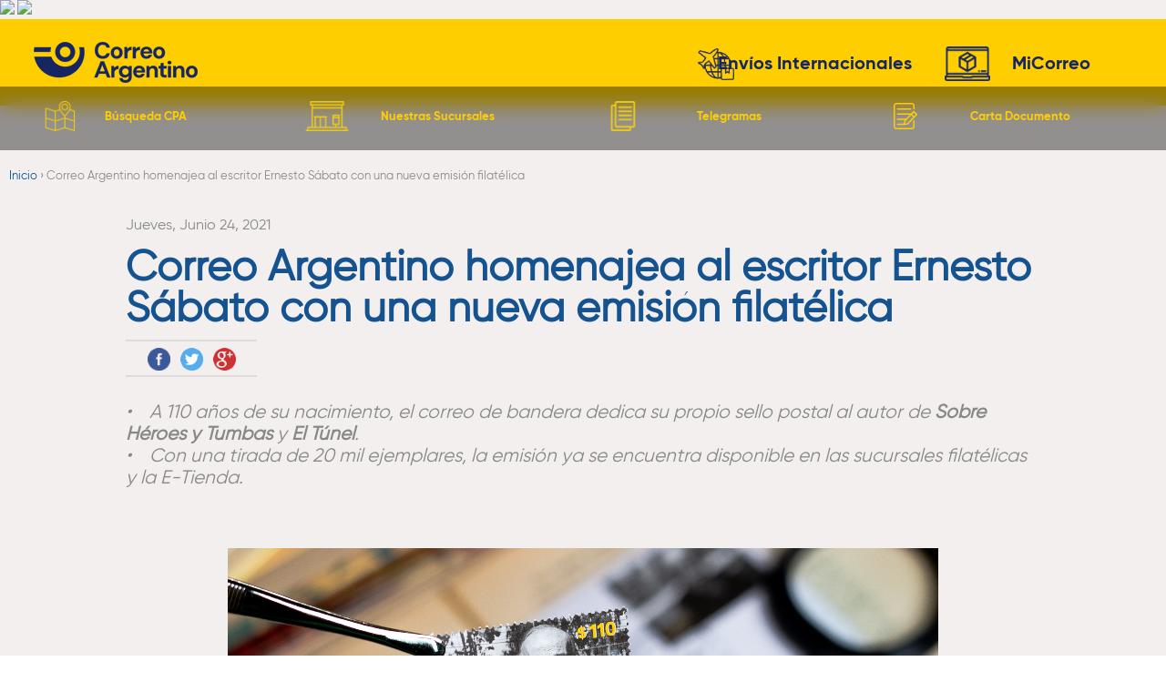

--- FILE ---
content_type: text/html; charset=utf-8
request_url: https://www.correoargentino.com.ar/correo-argentino-homenajea-al-escritor-ernesto-sabato-con-una-nueva-emision-filatelica
body_size: 10054
content:
<!DOCTYPE html>
<!--[if lt IE 7]><html class="lt-ie9 lt-ie8 lt-ie7" lang="es" dir="ltr"><![endif]-->
<!--[if IE 7]><html class="lt-ie9 lt-ie8" lang="es" dir="ltr"><![endif]-->
<!--[if IE 8]><html class="lt-ie9" lang="es" dir="ltr"><![endif]-->
<!--[if gt IE 8]><!--><html lang="es" dir="ltr" prefix="content: http://purl.org/rss/1.0/modules/content/ dc: http://purl.org/dc/terms/ foaf: http://xmlns.com/foaf/0.1/ og: http://ogp.me/ns# rdfs: http://www.w3.org/2000/01/rdf-schema# sioc: http://rdfs.org/sioc/ns# sioct: http://rdfs.org/sioc/types# skos: http://www.w3.org/2004/02/skos/core# xsd: http://www.w3.org/2001/XMLSchema#"><!--<![endif]-->

<head>

<meta charset="utf-8" />
<link rel="shortcut icon" href="https://www.correoargentino.com.ar/sites/default/files/favicon_0.png" type="image/png" />
<meta name="viewport" content="width=device-width, initial-scale=1.0, user-scalable=yes" />
<meta name="description" content="El Correo Oficial de la República Argentina presenta un sello postal dedicado al escritor Ernesto Sábato, unos de los ensayistas y novelistas más leídos del siglo XX. La nueva emisión se lanza en el 110 aniversario de su nacimiento, en reconocimiento a uno de los autores más importantes de nuestro país y de toda América Latina.  " />
<meta name="MobileOptimized" content="width" />
<meta name="HandheldFriendly" content="1" />
<meta name="apple-mobile-web-app-capable" content="yes" />
<meta name="generator" content="Drupal 7 (https://www.drupal.org)" />
<link rel="canonical" href="https://www.correoargentino.com.ar/correo-argentino-homenajea-al-escritor-ernesto-sabato-con-una-nueva-emision-filatelica" />
<link rel="shortlink" href="https://www.correoargentino.com.ar/node/1150" />
<title>Correo Argentino homenajea al escritor Ernesto Sábato con una nueva emisión filatélica | Correo Argentino</title>
<link type="text/css" rel="stylesheet" href="https://www.correoargentino.com.ar/sites/default/files/css/css_xE-rWrJf-fncB6ztZfd2huxqgxu4WO-qwma6Xer30m4.css" media="all" />
<link type="text/css" rel="stylesheet" href="https://www.correoargentino.com.ar/sites/default/files/css/css_y5V-74fl2u3TPnO7Vzl0srF2_LEAmcANj4_-6qPJyxk.css" media="all" />
<link type="text/css" rel="stylesheet" href="https://www.correoargentino.com.ar/sites/default/files/css/css_CBlSeJr88nGnkgImfPqZFXE0PIaXBxhtpm-0ZfeoaMU.css" media="all" />
<link type="text/css" rel="stylesheet" href="https://www.correoargentino.com.ar/sites/default/files/css/css_a9TsoNrVwkUjZCds3ijZ0eruW-nSZvmboIrpxvIeDjo.css" media="all" />
<link type="text/css" rel="stylesheet" href="https://www.correoargentino.com.ar/sites/default/files/css/css_ULkYM0dQwANI2bEhuf3U52-ZdKqHhJ19M0L-huL8WVA.css" media="screen" />
<link type="text/css" rel="stylesheet" href="https://www.correoargentino.com.ar/sites/default/files/css/css_8MGRdExd2lVdw0iyHNggTM0q2bRMpbzSz0LQl0sOTrU.css" media="only screen" />

<!--[if lt IE 9]>
<link type="text/css" rel="stylesheet" href="https://www.correoargentino.com.ar/sites/default/files/css/css_UbjArlwEUFVSqf9wn4Pkay66qLbC5B0m8rHB71XQ2qY.css" media="screen" />
<![endif]-->
<link type="text/css" rel="stylesheet" href="//fonts.googleapis.com/css?family=Cabin+Condensed:400,500,600,700&amp;t8x63p" media="all" />
<script type="text/javascript" src="https://www.correoargentino.com.ar/sites/default/files/js/js_a8MyAHRjajLu6SNTDzhm_ZUhUeIq_Ao6d-T9QrOU9BI.js"></script>
<script type="text/javascript">
<!--//--><![CDATA[//><!--
jQuery.migrateMute=true;jQuery.migrateTrace=false;
//--><!]]>
</script>
<script type="text/javascript" src="https://www.correoargentino.com.ar/sites/default/files/js/js_QKUnvH8Zg3P0QCYxdcsesrVy09YdkDemCkhl478axn4.js"></script>
<script type="text/javascript" src="https://www.correoargentino.com.ar/sites/default/files/js/js_p_Ao2NMcI8jITMUTB9SRdOgDk7cnFU4aC35OyrWEzYE.js"></script>
<script type="text/javascript" src="https://www.correoargentino.com.ar/sites/default/files/js/js_YfYXLrwn4Oo0p8AzjiS8KXuaE9V7oTRClluyDQL1NtI.js"></script>
<script type="text/javascript">
<!--//--><![CDATA[//><!--
(function(i,s,o,g,r,a,m){i["GoogleAnalyticsObject"]=r;i[r]=i[r]||function(){(i[r].q=i[r].q||[]).push(arguments)},i[r].l=1*new Date();a=s.createElement(o),m=s.getElementsByTagName(o)[0];a.async=1;a.src=g;m.parentNode.insertBefore(a,m)})(window,document,"script","https://www.google-analytics.com/analytics.js","ga");ga("create", "UA-60035738-1", {"cookieDomain":"auto"});ga("set", "anonymizeIp", true);ga("send", "pageview");
//--><!]]>
</script>
<script type="text/javascript">
<!--//--><![CDATA[//><!--
window.a2a_config=window.a2a_config||{};window.da2a={done:false,html_done:false,script_ready:false,script_load:function(){var a=document.createElement('script'),s=document.getElementsByTagName('script')[0];a.type='text/javascript';a.async=true;a.src='https://static.addtoany.com/menu/page.js';s.parentNode.insertBefore(a,s);da2a.script_load=function(){};},script_onready:function(){da2a.script_ready=true;if(da2a.html_done)da2a.init();},init:function(){for(var i=0,el,target,targets=da2a.targets,length=targets.length;i<length;i++){el=document.getElementById('da2a_'+(i+1));target=targets[i];a2a_config.linkname=target.title;a2a_config.linkurl=target.url;if(el){a2a.init('page',{target:el});el.id='';}da2a.done=true;}da2a.targets=[];}};(function ($){Drupal.behaviors.addToAny = {attach: function (context, settings) {if (context !== document && window.da2a) {if(da2a.script_ready)a2a.init_all();da2a.script_load();}}}})(jQuery);a2a_config.callbacks=a2a_config.callbacks||[];a2a_config.callbacks.push({ready:da2a.script_onready});a2a_config.overlays=a2a_config.overlays||[];a2a_config.templates=a2a_config.templates||{};
//--><!]]>
</script>
<script type="text/javascript" src="https://www.correoargentino.com.ar/sites/default/files/js/js_KV2kYv9AS1X9S0hf9k4PMCgFqSuEr7TwLgLTwdeHZ60.js"></script>
<script type="text/javascript" src="https://www.correoargentino.com.ar/sites/default/files/js/js_bOjt6zaGKW3Ql601Hup9iK7fIzn0qjAbJuy9e8DrGus.js"></script>
<script type="text/javascript">
<!--//--><![CDATA[//><!--
jQuery.extend(Drupal.settings, {"basePath":"\/","pathPrefix":"","ajaxPageState":{"theme":"correoargentino","theme_token":"-IpzXzz7mwV6DWZ_oEkzGMJHGXuVNjh9RvqE-PEPzW8","js":{"0":1,"sites\/all\/modules\/jquery_update\/replace\/jquery\/1.10\/jquery.min.js":1,"1":1,"sites\/all\/modules\/jquery_update\/replace\/jquery-migrate\/1\/jquery-migrate.min.js":1,"misc\/jquery-extend-3.4.0.js":1,"misc\/jquery.once.js":1,"misc\/drupal.js":1,"sites\/all\/modules\/jquery_update\/replace\/ui\/ui\/minified\/jquery.ui.core.min.js":1,"sites\/all\/modules\/jquery_update\/replace\/ui\/ui\/minified\/jquery.ui.widget.min.js":1,"sites\/all\/modules\/nice_menus\/js\/jquery.bgiframe.js":1,"sites\/all\/modules\/nice_menus\/js\/jquery.hoverIntent.js":1,"sites\/all\/libraries\/superfish\/superfish.js":1,"sites\/all\/modules\/nice_menus\/js\/nice_menus.js":1,"sites\/all\/modules\/jquery_update\/replace\/ui\/ui\/minified\/jquery.ui.position.min.js":1,"sites\/all\/modules\/jquery_update\/replace\/ui\/ui\/minified\/jquery.ui.menu.min.js":1,"sites\/all\/modules\/jquery_update\/replace\/ui\/ui\/minified\/jquery.ui.autocomplete.min.js":1,"public:\/\/languages\/es_sTW5Ly0n8oU5md7G1l3FtUYJPK69ZVZoQ0cSm2_qZJ4.js":1,"sites\/all\/modules\/custom_search\/js\/custom_search.js":1,"sites\/all\/modules\/custom\/paquetes_precios\/js\/paquetes_precios.js":1,"sites\/all\/modules\/responsive_menus\/styles\/meanMenu\/jquery.meanmenu.min.js":1,"sites\/all\/modules\/responsive_menus\/styles\/meanMenu\/responsive_menus_mean_menu.js":1,"sites\/all\/modules\/search_autocomplete\/js\/jquery.autocomplete.js":1,"sites\/all\/modules\/google_analytics\/googleanalytics.js":1,"2":1,"3":1,"sites\/all\/themes\/correoargentino\/scripts\/ca_scripts.js":1,"sites\/all\/themes\/adaptivetheme\/at_core\/scripts\/scalefix.js":1},"css":{"modules\/system\/system.base.css":1,"modules\/system\/system.menus.css":1,"modules\/system\/system.messages.css":1,"modules\/system\/system.theme.css":1,"misc\/ui\/jquery.ui.core.css":1,"misc\/ui\/jquery.ui.theme.css":1,"misc\/ui\/jquery.ui.menu.css":1,"misc\/ui\/jquery.ui.autocomplete.css":1,"modules\/comment\/comment.css":1,"sites\/all\/modules\/date\/date_api\/date.css":1,"sites\/all\/modules\/date\/date_popup\/themes\/datepicker.1.7.css":1,"sites\/all\/modules\/custom\/elecciones2017\/css\/global.base.css":1,"sites\/all\/modules\/custom\/elecciones2017\/css\/global.styles.css":1,"sites\/all\/modules\/custom\/elecciones2017\/css\/correoargentino.styles.css":1,"modules\/field\/theme\/field.css":1,"modules\/node\/node.css":1,"modules\/search\/search.css":1,"modules\/user\/user.css":1,"sites\/all\/modules\/youtube\/css\/youtube.css":1,"sites\/all\/modules\/views\/css\/views.css":1,"sites\/all\/modules\/ckeditor\/css\/ckeditor.css":1,"sites\/all\/modules\/ctools\/css\/ctools.css":1,"sites\/all\/modules\/nice_menus\/css\/nice_menus.css":1,"sites\/all\/modules\/nice_menus\/css\/nice_menus_default.css":1,"sites\/all\/modules\/custom\/paquetes_precios\/css\/paquetes_precios.css":1,"sites\/all\/modules\/responsive_menus\/styles\/meanMenu\/meanmenu.min.css":1,"sites\/all\/modules\/search_autocomplete\/css\/themes\/basic-blue.css":1,"sites\/all\/modules\/addtoany\/addtoany.css":1,"sites\/all\/themes\/adaptivetheme\/at_core\/css\/at.layout.css":1,"sites\/all\/themes\/correoargentino\/css\/global.base.css":1,"sites\/all\/themes\/correoargentino\/css\/global.styles.css":1,"sites\/all\/themes\/correoargentino\/css\/correoargentino.styles.css":1,"public:\/\/adaptivetheme\/correoargentino_files\/correoargentino.responsive.layout.css":1,"public:\/\/adaptivetheme\/correoargentino_files\/correoargentino.responsive.styles.css":1,"public:\/\/adaptivetheme\/correoargentino_files\/correoargentino.lt-ie9.layout.css":1,"\/\/fonts.googleapis.com\/css?family=Cabin+Condensed:400,500,600,700":1}},"custom_search":{"form_target":"_self","solr":0},"nice_menus_options":{"delay":"800","speed":"fast"},"better_exposed_filters":{"views":{"encabezados":{"displays":{"block_9":{"filters":[]}}},"notas_destacadas":{"displays":{"block":{"filters":[]}}}}},"responsive_menus":[{"selectors":"#block-nice-menus-1","container":"body","trigger_txt":"\u003Cspan \/\u003E\u003Cspan \/\u003E\u003Cspan \/\u003E","close_txt":"X","close_size":"18px","position":"left","media_size":"815","show_children":"1","expand_children":"1","expand_txt":"+","contract_txt":"-","remove_attrs":"1","responsive_menus_style":"mean_menu"}],"search_autocomplete":{"form3":{"selector":"input#edit-custom-search-blocks-form-4--2","minChars":"3","max_sug":"10","type":"internal","datas":"https:\/\/www.correoargentino.com.ar\/search_autocomplete\/autocomplete\/3\/","fid":"3","theme":"basic-blue","auto_submit":"1","auto_redirect":"1"}},"googleanalytics":{"trackOutbound":1,"trackMailto":1,"trackDownload":1,"trackDownloadExtensions":"7z|aac|arc|arj|asf|asx|avi|bin|csv|doc(x|m)?|dot(x|m)?|exe|flv|gif|gz|gzip|hqx|jar|jpe?g|js|mp(2|3|4|e?g)|mov(ie)?|msi|msp|pdf|phps|png|ppt(x|m)?|pot(x|m)?|pps(x|m)?|ppam|sld(x|m)?|thmx|qtm?|ra(m|r)?|sea|sit|tar|tgz|torrent|txt|wav|wma|wmv|wpd|xls(x|m|b)?|xlt(x|m)|xlam|xml|z|zip|html"},"urlIsAjaxTrusted":{"\/search\/content":true},"adaptivetheme":{"correoargentino":{"layout_settings":{"bigscreen":"three-col-grail","tablet_landscape":"three-col-grail","tablet_portrait":"one-col-vert","smalltouch_landscape":"one-col-vert","smalltouch_portrait":"one-col-stack"},"media_query_settings":{"bigscreen":"only screen and (min-width:1025px)","tablet_landscape":"only screen and (min-width:816px) and (max-width:1024px)","tablet_portrait":"only screen and (min-width:732px) and (max-width:815px)","smalltouch_landscape":"only screen and (min-width:581px) and (max-width:731px)","smalltouch_portrait":"only screen and (max-width:580px)"}}}});
//--><!]]>
</script>
<!--[if lt IE 9]>
<script src="https://www.correoargentino.com.ar/sites/all/themes/adaptivetheme/at_core/scripts/html5.js?t8x63p"></script>
<![endif]-->
<!-- Facebook Pixel Code -->
<script>
!function(f,b,e,v,n,t,s)
{if(f.fbq)return;n=f.fbq=function(){n.callMethod?
n.callMethod.apply(n,arguments):n.queue.push(arguments)};
if(!f._fbq)f._fbq=n;n.push=n;n.loaded=!0;n.version='2.0';
n.queue=[];t=b.createElement(e);t.async=!0;
t.src=v;s=b.getElementsByTagName(e)[0];
s.parentNode.insertBefore(t,s)}(window, document,'script',
'https://connect.facebook.net/en_US/fbevents.js');
fbq('init', '410865503546960');
fbq('track', 'PageView');
</script>
<noscript><img height="1" width="1" style="display:none"
src="https://www.facebook.com/tr?id=410865503546960&ev=PageView&noscript=1"
/></noscript>
<!-- End Facebook Pixel Code -->

<!-- Global site tag (gtag.js) - Google Ads: 10782510804 -->
<script async src="https://www.googletagmanager.com/gtag/js?id=AW-10782510804"></script>
<script>
  window.dataLayer = window.dataLayer || [];
  function gtag(){dataLayer.push(arguments);}
  gtag('js', new Date());

  gtag('config', 'AW-10782510804');
</script>

<!--Correo Argentino - Pixel de IMAGEN -->

<!-- Conversion Pixel - Correo Argentino - IMG Pixel - DO NOT MODIFY -->
<img src="https://secure.adnxs.com/px?id=1540199&t=2" width="1" height="1" />
<!-- End of Conversion Pixel -->

<!--Correo Argentino - Pixel de Audiencia -->
<!-- Segment Pixel - Audience Segment - Correo Argentino - DO NOT MODIFY -->
<img src="https://secure.adnxs.com/seg?add=27986840&t=2" width="1" height="1" />
<!-- End of Segment Pixel -->

</head>
<body class="html not-front not-logged-in no-sidebars page-node page-node- page-node-1150 node-type-article site-name-hidden atr-7.x-3.x atv-7.x-3.4 lang-es site-name-correo-argentino section-correo-argentino-homenajea-al-escritor-ernesto-sabato-con-una-nueva-emision-filatelica">
  <div id="skip-link" class="nocontent">
    <a href="#main-content" class="element-invisible element-focusable">Pasar al contenido principal</a>
  </div>
    <div id="page-wrapper">
  <div id="page" class="container page">

    <!-- !Flotante Region -->
    <div class="region region-flotantes"><div class="region-inner clearfix"><div id="block-block-5" class="block block-block no-title odd first last block-count-1 block-region-flotantes block-5" ><div class="block-inner clearfix">  
  
  <div class="block-content content"><div class="mobile filatelia">
<div class="inner">
<div class="titulo-desplegable">
<h4><a href="https://wsec01.correoargentino.com.ar/" target="_blank">Filatelia</a></h4>
</div>
</div>
</div>
<div class="mobile sucursales">
<div class="inner">
<div class="titulo-desplegable">
<h4><a href="formularios/sucursales" target="_blank">Sucursales</a></h4>
</div>
</div>
</div>
<div class="mobile cpa">
<div class="inner">
<div class="titulo-desplegable">
<h4><a href="/formularios/cpa">CPA</a></h4>
</div>
</div>
</div>
<div class="mobile seguimiento">
<div class="inner">
<div class="titulo-desplegable">
<h4><a href="/seguimiento-de-envios">Seguimiento</a></h4>
</div>
</div>
</div>
<div class="mobile micorreo">
<div class="inner">
<div class="titulo-desplegable">
<h4><a href="https://www.correoargentino.com.ar/MiCorreo/public/?utm_source=correoargentino.com.ar&amp;utm_medium=referral" target="_blank">MiCorreo</a></h4>
</div>
</div>
</div>
</div>
  </div></div></div></div>
    <!-- !Leaderboard Region -->
    
    <header id="header" class="clearfix" role="banner">

              <!-- !Branding -->
        <div id="branding" class="branding-elements clearfix">

                      <div id="logo">
              <a href="/"><img class="site-logo" typeof="foaf:Image" src="https://www.correoargentino.com.ar/sites/default/files/logo-correo.png" alt="Correo Argentino" /></a>            </div>
          
                      <!-- !Site name and Slogan -->
            <div class="element-invisible h-group" id="name-and-slogan">

                              <h1 class="element-invisible" id="site-name"><a href="/" title="Página de inicio">Correo Argentino</a></h1>
              
              
            </div>
          
        </div>
      
      <!-- !Header Region -->
      <div class="region region-header"><div class="region-inner clearfix"><div id="block-block-16" class="block block-block no-title odd first last block-count-2 block-region-header block-16" ><div class="block-inner clearfix">  
  
  <div class="block-content content"><div class="container">
<ul><li><a href="https://www.correoargentino.com.ar/MiCorreo/public/?utm_source=correoargentino.com.ar&amp;utm_medium=referral" target="_blank">MiCorreo</a></li>
<li><a href="https://epago.correoargentino.com.ar/">Envíos Internacionales</a></li>
</ul></div>
</div>
  </div></div></div></div>
    </header>

    <!-- !Navigation -->
    <div id="menu-bar" class="nav clearfix"><nav id="block-nice-menus-1" class="block block-nice-menus no-title menu-wrapper menu-bar-wrapper clearfix odd first last block-count-3 block-region-menu-bar block-1" >  
  
  <ul class="nice-menu nice-menu-down nice-menu-main-menu" id="nice-menu-1"><li class="menu-2068 menu-path-formularios-cpa first odd  menu-depth-1 menu-item-2068"><a href="/formularios/cpa" title="">Búsqueda CPA</a></li><li class="menu-1967 menu-path-formularios-sucursales  even  menu-depth-1 menu-item-1967"><a href="/formularios/sucursales" title="">Nuestras Sucursales</a></li><li class="menu-1966 menu-path-node-26  odd  menu-depth-1 menu-item-1966"><a href="/formularios-online" title="">Telegramas</a></li><li class="menu-2069 menu-path-ssiecorreoargentinocomar-  even last menu-depth-1 menu-item-2069"><a href="https://sie.correoargentino.com.ar/" title="" target="_blank">Carta Documento</a></li></ul>

  </nav></div>        
    <!-- !Header Banner -->
    
    <!-- !Messages and Help -->
        
    <!-- !Secondary Content Region -->
    
    <!-- !Breadcrumbs -->
    <div id="breadcrumb" class="clearfix"><nav class="breadcrumb-wrapper clearfix" role="navigation" aria-labelledby="breadcrumb-label"><h2 id="breadcrumb-label" class="element-invisible">Usted está aquí</h2><ol id="crumbs" class="clearfix"><li class="crumb crumb-first"><span typeof="v:Breadcrumb"><a rel="v:url"  property="v:title"  href="/">Inicio</a></span></li><li class="crumb crumb-last"><span class="crumb-separator">  &rsaquo;  </span><span class="crumb-title">Correo Argentino homenajea al escritor Ernesto Sábato con una nueva emisión filatélica</span></li></ol></nav></div>
    <!-- !Introducción Content Region -->
    
    <!-- !Filtros -->
    
    <div id="columns" class="columns clearfix">
      <main id="content-column" class="content-column" role="main">
        <div class="content-inner">

          <!-- !Highlighted region -->
          
          <section id="main-content">

            
            <!-- !Main Content Header -->
            
            <!-- !Main Content -->
                          <div id="content" class="region">
                <div id="block-system-main" class="block block-system no-title odd first last block-count-4 block-region-content block-main" >  
  
  <div  about="/correo-argentino-homenajea-al-escritor-ernesto-sabato-con-una-nueva-emision-filatelica" typeof="sioc:Item foaf:Document" role="article" class="ds-1col node node-article article odd node-full view-mode-full clearfix">

  
  <div class="field field-name-field-fecha field-type-date field-label-hidden view-mode-full"><div class="field-items"><div class="field-item even"><span class="date-display-single" property="dc:date" datatype="xsd:dateTime" content="2021-06-24T00:00:00-03:00">Jueves, Junio 24, 2021</span></div></div></div><div class="field field-name-title field-type-ds field-label-hidden view-mode-full"><div class="field-items"><div class="field-item even" property="dc:title"><h1>Correo Argentino homenajea al escritor Ernesto Sábato con una nueva emisión filatélica</h1></div></div></div><div class="field field-name-addtoany field-type-ds field-label-hidden view-mode-full"><div class="field-items"><div class="field-item even"><span class="a2a_kit a2a_kit_size_32 a2a_target addtoany_list" id="da2a_1">
      <a class="a2a_button_facebook">
<img src="/sites/default/files/fb-circle.png" border="0" alt="Facebook" width="30" height="30"/>
</a>
<a class="a2a_button_twitter">
<img src="/sites/default/files/tw-circle.png" border="0" alt="Twitter" width="30" height="30"/>
</a>
<a class="a2a_button_google_plus">
<img src="/sites/default/files/gp-circle.png" border="0" alt="Google Plus" width="30" height="30"/>
</a>
      
      
    </span>
    <script type="text/javascript">
<!--//--><![CDATA[//><!--
if(window.da2a)da2a.script_load();
//--><!]]>
</script></div></div></div><div class="field field-name-field-lead field-type-text-with-summary field-label-hidden view-mode-full"><div class="field-items"><div class="field-item even"><p><em>•    A 110 años de su nacimiento, el correo de bandera dedica su propio sello postal al autor de <strong>Sobre Héroes y Tumbas</strong> y <strong>El Túnel</strong>.<br />
•    Con una tirada de 20 mil ejemplares, la emisión ya se encuentra disponible en las sucursales filatélicas y la E-Tienda.</em><br />
 </p>
</div></div></div><div class="field field-name-field-image field-type-image field-label-hidden view-mode-full"><div class="field-items"><figure class="clearfix field-item even" rel="og:image rdfs:seeAlso" resource="https://www.correoargentino.com.ar/sites/default/files/styles/image_fc_sc_cx_780x350/public/field/image/sabato_web.png?itok=LUB6P25z"><img typeof="foaf:Image" class="image-style-image-fc-sc-cx-780x350" src="https://www.correoargentino.com.ar/sites/default/files/styles/image_fc_sc_cx_780x350/public/field/image/sabato_web.png?itok=LUB6P25z" alt="" /></figure></div></div><div class="field field-name-body field-type-text-with-summary field-label-hidden view-mode-full"><div class="field-items"><div class="field-item even" property="content:encoded"><p>El Correo Oficial de la República Argentina presenta un sello postal dedicado al escritor Ernesto Sábato, unos de los ensayistas y novelistas más leídos del siglo XX. La nueva emisión se lanza en el 110 aniversario de su nacimiento, en reconocimiento a uno de los autores más importantes de nuestro país y de toda América Latina.  </p>
<p>Sábato nació el 24 de junio de 1911 en la provincia de Buenos Aires. Si bien en su juventud ya se sentía cautivado por la escritura, estudió para obtener el doctorado en física y matemática en la Universidad Nacional de La Plata. Vivió un tiempo en el exterior, en parte perseguido por sus ideas políticas, y a su regreso a la Argentina decidió alejarse definitivamente de las ciencias exactas y retornar a su amor inicial por la literatura. </p>
<p>El nuevo sello postal, diseñado por el equipo de Filatelia de Correo Argentino, retrata a Sábato en la estación de trenes de Santos Lugares. Esta localidad bonaerense fue su lugar elegido en el mundo para pasar los días junto a su esposa y sus hijos. El hogar familiar también seria testigo de la creación sus mayores obras literarias: “El Túnel”, su texto más aclamado publicado en 1948, y “Sobre Héroes y Tumbas”, que vio la luz en 1961 y se convirtió en una de las mejores novelas argentinas.</p>
<p>Durante 1984, Ernesto Sábato participó en la investigación de la Comisión Nacional sobre la Desaparición de Personas (CONADEP) en la redacción del libro “Nunca Más”, un texto que investiga las reiteradas violaciones a los derechos humanos perpetuadas por el terrorismo de Estado durante la última dictadura militar en la Argentina. Falleció en el 2011 en su casa de Santo Lugares, a pocos meses de cumplir 100 años. </p>
<p>De esta manera el correo de bandera homenajea a uno los literatos más importantes, uno de los grandes escritores de América Latina, que un día abandonó las ciencias para entregarse de lleno a las letras. Ernesto Sábato ya tiene su propio sello postal. </p>
<p>Ya está disponible en todas nuestras sucursales filatélicas y en la <a href="https://wsec01.correoargentino.com.ar/content/homenaje-ernesto-s%C3%A1bato">E- Tienda.</a> </p>
</div></div></div></div>


  </div>              </div>
            
            <!-- !Feed Icons -->
            
            
          </section><!-- /end #main-content -->

          <!-- !Content Aside Region-->
          <div class="region region-content-aside"><div class="region-inner clearfix"><section id="block-views-notas-destacadas-block" class="block block-views odd first last block-count-5 block-region-content-aside block-notas-destacadas-block" ><div class="block-inner clearfix">  
      <h2 class="block-title">Notas destacadas</h2>
  
  <div class="block-content content"><div class="view view-notas-destacadas view-id-notas_destacadas view-display-id-block view-dom-id-2e38701a8c24b38b60f7879f49e2603b">
        
  
  
      <div class="view-content">
        <div class="views-row views-row-1 views-row-odd views-row-first">
      
  <div class="views-field views-field-field-image">        <div class="field-content"><a href="/correo-argentino-inauguro-el-primer-sistema-de-clasificacion-robotica-de-paquetes-en-latinoamerica"><img typeof="foaf:Image" class="image-style-image-fc-sc-cx-240x160" src="https://www.correoargentino.com.ar/sites/default/files/styles/image_fc_sc_cx_240x160/public/field/image/mesa_de_trabajo_17_copia_7.png?itok=fLGGovPB" alt="" /></a></div>  </div>  
  <div class="views-field views-field-field-fecha">        <div class="field-content"><span class="date-display-single" property="dc:date" datatype="xsd:dateTime" content="2025-12-16T00:00:00-03:00">Martes, Diciembre 16, 2025</span></div>  </div>  
  <div class="views-field views-field-title">        <span class="field-content"><a href="/correo-argentino-inauguro-el-primer-sistema-de-clasificacion-robotica-de-paquetes-en-latinoamerica">Correo Argentino inauguró el primer sistema de clasificación robótica de paquetes en Latinoamérica</a></span>  </div>  </div>
  <div class="views-row views-row-2 views-row-even">
      
  <div class="views-field views-field-field-image">        <div class="field-content"><a href="/estos-son-los-nuevos-ganadores-del-concurso-compra-correo-3"><img typeof="foaf:Image" class="image-style-image-fc-sc-cx-240x160" src="https://www.correoargentino.com.ar/sites/default/files/styles/image_fc_sc_cx_240x160/public/field/image/noticia_web_1_copia_2-100_0.jpg?itok=URVZmVMB" alt="" /></a></div>  </div>  
  <div class="views-field views-field-field-fecha">        <div class="field-content"><span class="date-display-single" property="dc:date" datatype="xsd:dateTime" content="2025-12-11T00:00:00-03:00">Jueves, Diciembre 11, 2025</span></div>  </div>  
  <div class="views-field views-field-title">        <span class="field-content"><a href="/estos-son-los-nuevos-ganadores-del-concurso-compra-correo-3">Estos son los nuevos ganadores del concurso “Comprá Correo”</a></span>  </div>  </div>
  <div class="views-row views-row-3 views-row-odd views-row-last">
      
  <div class="views-field views-field-field-image">        <div class="field-content"><a href="/ya-esta-disponible-el-cronograma-de-pagos-de-autoridades-de-mesa-y-delegados-elecciones-nacionales"><img typeof="foaf:Image" class="image-style-image-fc-sc-cx-240x160" src="https://www.correoargentino.com.ar/sites/default/files/styles/image_fc_sc_cx_240x160/public/field/image/autoridades_de_mesa_web.png?itok=Qyayxq8F" alt="" /></a></div>  </div>  
  <div class="views-field views-field-field-fecha">        <div class="field-content"><span class="date-display-single" property="dc:date" datatype="xsd:dateTime" content="2025-12-05T00:00:00-03:00">Viernes, Diciembre 5, 2025</span></div>  </div>  
  <div class="views-field views-field-title">        <span class="field-content"><a href="/ya-esta-disponible-el-cronograma-de-pagos-de-autoridades-de-mesa-y-delegados-elecciones-nacionales">Ya está disponible el cronograma de pagos de autoridades de mesa y delegados- Elecciones Nacionales Legislativas 2025</a></span>  </div>  </div>
    </div>
  
  
  
  
  
  
</div></div>
  </div></section></div></div>
        </div><!-- /end .content-inner -->
      </main><!-- /end #content-column -->

      <!-- !Sidebar Regions -->
            
    </div><!-- /end #columns -->

    <!-- !Tertiary Content Region -->
    
    <!-- !Footer -->
          <footer id="footer" class="clearfix" role="contentinfo">
        <div class="region region-footer"><div class="region-inner clearfix"><div id="block-block-2" class="block block-block no-title odd first last block-count-6 block-region-footer block-2" ><div class="block-inner clearfix">  
  
  <div class="block-content content"><div class="footer-desktop">
<table border="0" cellpadding="1" cellspacing="1" style="width:100%"><tbody><tr><td>
<p><strong>SERVICIOS</strong></p>
<ul><li><a href="/servicios/postales">Postales</a></li>
<li><a href="/servicios/paqueteria">Paquetería</a></li>
<li><a href="/servicios/financieros">Financieros</a></li>
<li><a href="/logistica">Logística</a></li>
<li><a href="/filatelia">Filatelia</a></li>
<li><a href="/servicios/tramites">Trámites</a></li>
</ul></td>
<td>
<p><strong>HERRAMIENTAS RÁPIDAS</strong></p>
<ul><li><a href="/seguimiento-de-envios">Seguimiento de envío</a></li>
<li><a href="/formularios/cpa">Código Postal Argentino</a></li>
<li><a href="/formularios/sucursales">Sucursales</a></li>
<li><a href="http://wsec01.correoargentino.com.ar/" target="_blank">E-Tienda</a></li>
<li><a href="/formularios-online">Telegramas</a></li>
<li><a href="https://www.correoargentino.com.ar/MiCorreo/public/regisadic" target="_blank">Rotulador</a></li>
<li><a href="/institucional/historia">Institucional</a></li>
<li><a href="/certificaciones">Certificaciones</a></li>
<li><a href="/sites/default/files/bases_y_condiciones_concurso_diciem-_25-enero26.pdf">Bases Comprá Correo</a></li>
<li><a href="/prensa">Noticias</a></li>
<li><a href="/preguntas-frecuentes">Preguntas Frecuentes</a></li>
</ul></td>
<td>
<p><strong>NUEVOS SERVICIOS</strong></p>
<ul><li><a href="https://www.correoargentino.com.ar/MiCorreo/public/?utm_source=correoargentino.com.ar&amp;utm_medium=referral" target="_blank">MiCorreo</a></li>
<li><a href="https://epago.correoargentino.com.ar" target="_blank">Portal envíos internacionales</a></li>
<li><a href="https://sie.correoargentino.com.ar" target="_blank">Envíos digitales - SIE</a></li>
</ul><p> </p>
<p> </p>
<p><strong>REDES SOCIALES</strong></p>
<p><a href="https://www.facebook.com/CorreoOficialSA/" target="_blank"><img alt="" height="25" src="/sites/default/files/facebook_0.png" width="25" /></a><a href="https://twitter.com/CorreoOficialSA" target="_blank"><img alt="" height="25" src="/sites/default/files/gorjeo-01.png" width="25" /></a><a href="https://www.instagram.com/correooficialsa" target="_blank"><img alt="" height="25" src="/sites/default/files/instagram-01.png" width="25" /></a><a href="https://www.tiktok.com/@correooficialsa" target="_blank"><img alt="" height="25" src="/sites/default/files/tik-tok-01.png" width="25" /></a><a href="https://www.linkedin.com/company/correo-argentino" target="_blank"><img alt="" height="25" src="/sites/default/files/linkedin-01.png" width="25" /></a><a href="https://www.youtube.com/c/CorreoOficialSA" target="_blank"><img alt="" height="25" src="/sites/default/files/youtube.svg" width="25" /></a></p>
</td>
<td>
<p><strong>CONTACTO</strong></p>
<ul><li><a href="/atencion-al-cliente/centros-de-atencion-al-cliente">Atención al cliente</a></li>
<li><a href="/transparencia-activa">Transparencia activa</a></li>
<li><a href="/recursos-humanos">Recursos Humanos</a></li>
<li><a href="/proveedores">Proveedores</a></li>
<li><a href="/piezas-en-rezago">Piezas en rezago</a></li>
<li><a href="/terminos-de-utilizacion-de-la-pagina-web-de-correo-argentino">Términos y condiciones</a></li>
<li><a href="/terminos-y-condiciones-generales-de-privacidad">Declaración General de Privacidad</a></li>
<li> </li>
<li>Todo el país: 0810 - 777 - 7787
<p> </p>
</li>
</ul></td>
</tr></tbody></table><p class="rtecenter"><a><img alt="CACE" data-darkreader-inline-border-bottom="" data-darkreader-inline-border-left="" data-darkreader-inline-border-right="" data-darkreader-inline-border-top="" src="/sites/default/files/cace_originales.jpg" style="width: 45px; height: 51px; border: 0px; --darkreader-inline-border-top: 0px; --darkreader-inline-border-right: 0px; --darkreader-inline-border-bottom: 0px; --darkreader-inline-border-left: 0px;" /></a><a href="http://www.presidencia.gob.ar/" target="_blank"><img alt="" height="42" src="/sites/default/files/logo-presidencia_2.png" width="191" /></a></p>
<p class="rtecenter">Correo Oficial de la República Argentina - Todos los derechos reservados  |  <a href="mailto:webmaster@correoargentino.com.ar">Webmaster</a></p>
</div>
<div class="footer-mobile">
<div class="column-left">
<p><a href="/institucional/historia"><strong>INSTITUCIONAL</strong></a></p>
<p><a href="/certificaciones"><strong>CERTIFICACIONES</strong></a></p>
<p><a href="/sites/default/files/bases_y_condiciones_concurso_diciem-_25-enero26.pdf">BASES COMPRÁ CORREO</a></p>
<p><a href="/formularios-online"><strong>TELEGRAMAS</strong></a></p>
<p><a href="/electorales/servicios-electorales-y-especiales"><strong>ELECTORALES</strong></a></p>
<p><a href="/prensa"><strong>NOTICIAS</strong></a></p>
<p><a href="/preguntas-frecuentes"><strong>PREGUNTAS FRECUENTES</strong></a></p>
<p><a href="/transparencia-activa"><strong>TRANSPARENCIA ACTIVA</strong></a></p>
<p><strong>CONTACTO</strong></p>
<ul><li>Todo el país: 0810 - 777 - 7787</li>
</ul></div>
<div class="column-right">
<p><a href="/atencion-al-cliente/centros-de-atencion-al-cliente"><strong>Atención al cliente</strong></a></p>
<p><a href="/recursos-humanos"><strong>Recursos humanos</strong></a></p>
<p><a href="/proveedores"><strong>Proveedores</strong></a></p>
<p><a href="/seguimiento-de-envios">Seguimiento de envíos</a></p>
<p><a href="https://www.correoargentino.com.ar/MiCorreo/public/regisadic" target="_blank">Rotulador</a></p>
<p><strong>REDES SOCIALES</strong></p>
<p><a href="https://www.facebook.com/CorreoOficialSA/" target="_blank"><img alt="" height="25" src="/sites/default/files/facebook_0.png" width="25" /></a><a href="https://twitter.com/CorreoOficialSA" target="_blank"><img alt="" height="25" src="/sites/default/files/gorjeo-01.png" width="25" /></a><a href="https://www.instagram.com/correooficialsa" target="_blank"><img alt="" height="25" src="/sites/default/files/instagram-01.png" width="25" /></a><a href="https://www.tiktok.com/@correooficialsa" target="_blank"><img alt="" height="25" src="/sites/default/files/tik-tok-01.png" width="25" /></a><a href="https://www.linkedin.com/company/correo-argentino" target="_blank"><img alt="" height="25" src="/sites/default/files/linkedin-01.png" width="25" /></a><a href="https://www.youtube.com/c/CorreoOficialSA" target="_blank"><img alt="" height="25" src="/sites/default/files/youtube.svg" width="25" /></a></p>
<p><a href="/terminos-de-utilizacion-de-la-pagina-web-de-correo-argentino"><strong>TÉRMINOS Y CONDICIONES</strong></a></p>
<p><a href="/terminos-y-condiciones-generales-de-privacidad">Declaración General de Privacidad</a></p>
</div>
<div class="column-center">
<p class="rtecenter"><a><img alt="CACE" data-darkreader-inline-border-bottom="" data-darkreader-inline-border-left="" data-darkreader-inline-border-right="" data-darkreader-inline-border-top="" src="/sites/default/files/cace_originales.jpg" style="width: 45px; height: 51px; border: 0px; --darkreader-inline-border-top: 0px; --darkreader-inline-border-right: 0px; --darkreader-inline-border-bottom: 0px; --darkreader-inline-border-left: 0px;" /></a><a href="http://www.presidencia.gov.ar/" target="_blank"><img alt="" src="/sites/default/files/logo-presidencia_2.png" /></a></p>
</div>
<p class="rtecenter">Correo Oficial de la República Argentina -  Todos los derechos reservados  |  <a href="mailto:webmaster@correoargentino.com.ar">Webmaster</a></p>
</div>
</div>
  </div></div></div></div>              </footer>
    
  </div>
</div>
  <script type="text/javascript">
<!--//--><![CDATA[//><!--
da2a.targets=[
{title:"Correo Argentino homenajea al escritor Ernesto S\u00e1bato con una nueva emisi\u00f3n filat\u00e9lica",url:"https:\/\/www.correoargentino.com.ar\/correo-argentino-homenajea-al-escritor-ernesto-sabato-con-una-nueva-emision-filatelica"},
{title:"Correo Argentino homenajea al escritor Ernesto S\u00e1bato con una nueva emisi\u00f3n filat\u00e9lica",url:"https:\/\/www.correoargentino.com.ar\/correo-argentino-homenajea-al-escritor-ernesto-sabato-con-una-nueva-emision-filatelica"}];
da2a.html_done=true;if(da2a.script_ready&&!da2a.done)da2a.init();da2a.script_load();
//--><!]]>
</script>
</body>
</html>


--- FILE ---
content_type: text/css
request_url: https://www.correoargentino.com.ar/sites/default/files/css/css_ULkYM0dQwANI2bEhuf3U52-ZdKqHhJ19M0L-huL8WVA.css
body_size: 17440
content:
.container{margin:0 auto;}.content-inner{min-height:1px;}.lt-ie7 .content-inner{height:1px;}#content-column,.content-column{width:100%;}.clearfix:after{content:"";display:table;clear:both;}.clearfix{zoom:1;}.one-column > .region,div.at-panel .region-conditional-stack{float:none;display:block;clear:both;width:100%;}.lt-ie8 .at-panel{overflow:hidden;}
article,aside,details,figcaption,figure,footer,header,hgroup,main,nav,section,summary{display:block;}audio,canvas,video{display:inline-block;*display:inline;*zoom:1;}audio:not([controls]){display:none;height:0;}[hidden]{display:none;}html{font-size:100%;-webkit-text-size-adjust:100%;line-height:1.5;height:100%;overflow-y:scroll;}body{min-height:100%;margin:0;padding:0;-webkit-font-smoothing:antialiased;font-smoothing:antialiased;text-rendering:optimizeLegibility\9;}button,input,select,textarea{font-family:sans-serif;}a:focus{outline:thin dotted;}a:hover,a:active{outline:0;}h1{font-size:2em;margin:0.67em 0;}h2{font-size:1.5em;margin:0.83em 0;}h3{font-size:1.17em;margin:1em 0;}h4{font-size:1em;margin:1.33em 0;}h5{font-size:0.83em;margin:1.67em 0;}h6{font-size:0.75em;margin:2.33em 0;}abbr[title]{border-bottom:1px dotted;}b,strong{font-weight:bold;}blockquote{margin:1em 40px;}dfn{font-style:italic;}mark{background:#ff0;color:#000;}p,pre{margin:0 0 1.5em;}pre,code,kbd,samp{font-family:monospace,serif;_font-family:'courier new',monospace;font-size:1em;}pre{white-space:pre;white-space:pre-wrap;word-wrap:break-word;}q{quotes:none;}q:before,q:after{content:'';content:none;}small{font-size:75%;}sub,sup{font-size:75%;line-height:0;position:relative;vertical-align:baseline;}sup{top:-0.5em;}sub{bottom:-0.25em;}dl,menu,ol,ul{margin:1em 0;}dd{margin:0 0 0 40px;}menu,ol,ul{padding:0 0 0 40px;}nav ul,nav ol{list-style:none;list-style-image:none;}img{-ms-interpolation-mode:bicubic;}svg:not(:root){overflow:hidden;}figure{margin:0;}form{margin:0;}fieldset{margin:0 2px;padding:0.35em 0.625em 0.75em;}legend{border:0;padding:0;white-space:normal;*margin-left:-7px;}button,input,select,textarea{font-size:100%;margin:0;vertical-align:baseline;*vertical-align:middle;}button,input{line-height:normal;}button,input[type="button"],input[type="reset"],input[type="submit"]{cursor:pointer;-webkit-appearance:button;*overflow:visible;}button[disabled],input[disabled]{cursor:default;}input[type="checkbox"],input[type="radio"]{box-sizing:border-box;padding:0;*height:13px;*width:13px;}input[type="search"]{-webkit-appearance:textfield;-moz-box-sizing:content-box;-webkit-box-sizing:content-box;box-sizing:content-box;}input[type="search"]::-webkit-search-decoration,input[type="search"]::-webkit-search-cancel-button{-webkit-appearance:none;}button::-moz-focus-inner,input::-moz-focus-inner{border:0;padding:0;}textarea{overflow:auto;vertical-align:top;}table{border:1px solid;border-spacing:0;border-collapse:collapse;font-size:inherit;font:100%;}#main-content,.block-inner,.pane-inner,.menu-wrapper,.branding-elements,.breadcrumb-wrapper,.attribution,.at-panel .rounded-corner,.block-panels-mini > .block-title,.rendered-by-ds .panel-display .region-inner,div.messages,.at-gutter{margin-left:10px;margin-right:10px;}#content .panel-display,#content .panel-flexible{margin-left:-10px;margin-right:-10px;}img{height:auto;-ms-interpolation-mode:bicubic;}img,embed,object,video{max-width:100%;}.lt-ie9 img,.lt-ie9 object,.lt-ie9 embed,.lt-ie9 video{max-width:none;}#map img,.gmap img,.view-gmap img,.openlayers-map img,#getlocations_map_canvas img,#locationmap_map img,.geofieldMap img,.views_horizontal_slider img,.geolocation-map img,.geolocation-views-map img{max-width:none !important;}header[role=banner],.content-inner,.nav,.region-sidebar-first,.region-sidebar-second,.region-secondary-content,.region-tertiary-content,.region-footer{overflow:visible;word-wrap:break-word;}.ir{display:block !important;text-indent:100%;white-space:nowrap;overflow:hidden;border:0;font:0/0 a;text-shadow:none;color:transparent;background-color:transparent;}.element-invisible{border:0;clip:rect(1px 1px 1px 1px);clip:rect(1px,1px,1px,1px);height:1px;overflow:hidden;padding:0;position:absolute;width:1px;}.element-invisible.element-focusable:active,.element-invisible.element-focusable:focus{clip:auto;height:auto;overflow:visible;position:static;width:auto;}.offscreen{position:absolute;top:-99999em;width:1px;height:1px;overflow:hidden;outline:0;}.element-hidden{display:none;}
html{background:#fff;}body{font-family:"Trebuchet MS","Helvetica Neue",Arial,Helvetica,sans-serif;font-size:87.5%;}pre,code,tt,samp,kbd,var{font-family:Consolas,Monaco,"Courier New",Courier,monospace,sans-serif;}#header-wrapper{background:rgba(255,192,203,0.5);}#footer-wrapper{background:rgba(255,192,203,0.5);}#logo{padding:10px 10px;display:table;position:absolute;z-index:20;}#logo img{vertical-align:bottom;padding-top:10px;margin-left:15%;}#site-name{margin:0;}#site-name a:link,#site-name a:visited{text-decoration:none;}#site-name a:hover,#site-name a:focus{text-decoration:underline;}#site-slogan{margin:0;}#page-title{margin:0;}#aggregator .feed-source .feed-icon{display:inline;float:none;margin-right:10px;}.feed-details dt,.feed-details dd{display:inline;margin:0;}#branding{max-width:var(--max-width);margin:auto;}ul.links{margin:0;padding:0;}ul.links.inline{display:block;}ul.links li{display:inline;list-style:none;padding:0 10px 0 0;}.search-results{margin:0;padding:0;}.attribution{display:block;opacity:0.65;padding:1em 0;text-align:center;}.attribution a{text-decoration:none;color:inherit;}.attribution a:hover,.attribution a:focus{text-decoration:underline;}a{text-decoration:none;}a:hover,a:focus{text-decoration:underline;}.nav{clear:both;margin:10px 0;}.nav ul,.nav ul.menu{margin:0;padding:0;}.nav li,.nav ul.menu li{display:inline;float:left;list-style:none;margin:0;padding:0;}.nav li a,.nav ul.menu li a{display:block;white-space:nowrap;padding:0 10px;}.nav .block{margin-bottom:0;}ul.sf-menu{margin-bottom:0;}ul.sf-menu a{border-left:0;border-top:0;padding:0 10px;text-decoration:none;height:2.5em;line-height:2.5em;}ul.sf-menu li:hover,ul.sf-menu li.sfHover{outline:0;}ul.sf-menu a:focus,ul.sf-menu a:hover,ul.sf-menu a:active{outline:0;}.block-superfish ul{margin:0 !important;padding:0 !important;}.block-superfish li{margin:0 !important;padding:0 !important;}.sf-vertical{width:100%;}.sf-vertical li{width:100%;}.sf-vertical li:hover ul,.sf-vertical li.sfHover ul{left:100%;top:0;margin:0;padding:0;}.sf-vertical li a{padding:0 10px;}.sf-navbar{padding-bottom:0 !important;}.sf-menu.sf-style-default a{padding:0 10px;}.at-mt .at-menu-toggle,.at-mt .at-menu-toggle ul,.at-mt .at-menu-toggle ul.menu{margin-top:0;margin-bottom:0;padding:0;}.at-mt .at-menu-toggle-button{margin:0;}.at-mt .at-menu-toggle ul a{padding:0 10px;white-space:nowrap;}ul.menu{padding-left:15px;}ul.menu ul{padding-left:15px;}ul.menu li{margin:0;}.block .menu li.content{padding:0;}.book-navigation .page-up{min-width:2em;white-space:nowrap;}.book-navigation .menu{margin-left:0;}#breadcrumb{margin:10px 0;}#breadcrumb .breadcrumb-label{font-size:1em;display:inline;padding-right:10px;}#breadcrumb .breadcrumb-label:after{content:":";}#breadcrumb ol{margin:0;padding:0;}#breadcrumb .with-breadcrumb-label ol{display:inline;}#breadcrumb li{list-style:none;display:inline;}ul.pager{clear:both;margin:0;text-align:center;}.item-list ul.pager li{margin:0;}ul.pager li{background-image:none;display:inline;list-style-type:none;padding:.5em;}ul.pager li.pager-current{font-weight:700;}.block ul.pager li{margin:0;}#skip-link{left:50%;margin-left:-6.5em;margin-top:0;padding:0 0.5em;position:absolute;width:12em;z-index:50;}#skip-link a{background:#444;background:rgba(0,0,0,0.6);color:#fff;display:block;line-height:2;padding:0;text-align:center;text-decoration:none;}#skip-link a:link,#skip-link a:visited{background:#444;background:rgba(0,0,0,0.6);color:#fff;display:block;line-height:2;padding:0;text-align:center;text-decoration:none;}#skip-link a:hover,#skip-link a:focus,#skip-link a:active{outline:0;}#tasks{margin-bottom:15px;}ul.primary{border-bottom-color:#ccc;margin:20px 0;padding:0 0 0 5px;}ul.primary li{display:block;float:left;margin:0 1px -1px;}ul.primary li a{background-color:#f5f5f5;border-color:#ccc;margin-right:1px;padding:0 10px;display:block;float:left;height:1.5em;line-height:1.5em;}ul.primary li a:hover,ul.primary li a:focus{background-color:#eee;border-color:#ccc;}ul.primary li.active a,ul.primary li.active a:hover,ul.primary li.active a:focus{background-color:#fff;border-bottom-color:#fff;}ul.secondary{border-bottom:1px solid #ccc;margin:1em 0 0;padding:0 .3em 1em;}ul.secondary li{border-right:0;list-style:none;padding:0 10px 0 0;}ul.secondary li a:hover,ul.secondary li a.active{border-bottom:none;text-decoration:underline;}ul.action-links{margin:20px 0 0;list-style:none;}.field-label-inline{}.field-label-inline .field-label{margin:0;}.field-label{font-size:1em;font-weight:700;font-family:inherit;line-height:inherit;margin-bottom:0;}.field-type-taxonomy-term-reference{margin-bottom:1.5em;}.field-type-taxonomy-term-reference.field-label-inline .field-items{margin:0;padding:0;}.field-type-taxonomy-term-reference.field-label-inline .field-item{display:inline;list-style:none;padding:0 10px 0 0;}.ia-l .field-type-image figure,.iat-l .field-type-image figure{margin:5px 20px 15px 0;}.ia-c .field-type-image figure,.iat-c .field-type-image figure{margin:5px auto 15px;}.ia-r .field-type-image figure,.iat-r .field-type-image figure{margin:5px 0 15px 20px;}.block{margin-bottom:20px;}.block-title{margin:0;}.block-content ul,.block-content ol{padding:0 0 0 15px;}.block-content li{margin:0;padding:0;}.node{margin-bottom:20px;}.node .node-title{margin:0;}#comments{margin:1.5em 0;}#comments h2.comment-title{margin:0;}#comments h2.comment-form{margin:0;}.comment{margin-bottom:20px;}.comment-title{margin:0;}.new{color:#c00;}.indented{margin-left:40px;}.form-item input.error,.form-item textarea.error,.form-item select.error{border:1px solid #c00;}.form-item label{font-weight:700;}.form-item .description{font-size:0.85em;}.marker,.form-required{color:#c00;}.container-inline div,.container-inline label{display:inline;}fieldset{border:1px solid #ccc;}a.button{-moz-appearance:button;-webkit-appearance:button;}.password-parent,.confirm-parent{margin:0;}table{margin:10px 0;padding:0;width:100%;}table.sticky-header{z-index:10;}table,thead,tbody,tr,th,td{border-color:#ccc;}table,td,th{vertical-align:middle;}caption,th,td{text-align:left;}thead tr{font-weight:700;background-color:#e5e5e5;}td,th{border-bottom:0;margin:0;padding:5px 7px;}tbody tr{border-top:1px solid #ccc;}tr{}tr.odd{background:#fff;}tr.info,tr.even,tr:nth-child(2n+2){border-bottom:0;background-color:#f5f5f5;}tr.odd td.active{background-color:#eee;}tr.even td.active{background-color:#ebebeb;}#forum td.created,#forum td.posts,#forum td.topics,#forum td.last-reply,#forum td.replies,#forum td.pager{white-space:normal;}div.messages{margin-bottom:10px;margin-top:10px;}div.messages ul{margin-top:0;margin-bottom:0;}.node-unpublished p.unpublished,.comment-unpublished p.unpublished{color:pink;color:rgba(239,170,170,0.4);font-family:Impact,Haettenschweiler,"Franklin Gothic Bold",Charcoal,"Helvetica Inserat","Bitstream Vera Sans Bold","Arial Black",sans-serif;font-size:50px;font-weight:700;line-height:1.2;height:0;margin:0;padding:0;overflow:visible;text-align:center;text-transform:uppercase;word-wrap:break-word;}.ie6-7 .node-unpublished p.unpublished > *,.ie6-7
.comment-unpublished p.unpublished > *{position:relative;}.maintenance-page .container{padding:40px 0;}.maintenance-page #site-name,.maintenance-page #page-title{margin:0;}.db-offline .container{margin:0 auto;padding:40px 0;width:100%;max-width:960px;}.db-offline div.messages{margin:20px 0 0;}.db-offline #content{padding:20px 0;}#admin-menu{margin:0;padding:0;}.dev-query{background:#eee;padding:30px;}#styleguide-header{padding:0 10px;}#styleguide-header .item-list{font-family:inherit;margin:0 20px 20px 0;min-height:260px;width:auto;}
:root{--main-bg-logo:#FFCE00;--main-color:#152663;--menu-color:#FFCE00;--max-width:1920px;--height-header:95px;--unnamed-color-ffffff:#FFFFFF;--electoral-color:#FFCE00;--tramites-color:#E67606;--logistica-color:#515353;--financiero-color:#2F9E51;--postal-color:#B8081C;--paqueteria-color:#152663;--background-body:#F4EFEF;--font-menu:'Gilroy Bold';--gray-color:#333333;}@font-face{font-family:'DM Sans Medium';src:url(/sites/all/themes/correoargentino/fonts/dmsans-medium-webfont.woff2) format('woff2'),url(/sites/all/themes/correoargentino/fonts/dmsans-medium-webfont.woff) format('woff');font-weight:normal;font-style:normal;}@font-face{font-family:'DM Sans Regular';src:url(/sites/all/themes/correoargentino/fonts/dmsans-regular-webfont.woff2) format('woff2'),url(/sites/all/themes/correoargentino/fonts/dmsans-regular-webfont.woff) format('woff');font-weight:normal;font-style:normal;}@font-face{font-family:'DM Sans Bold';src:url(/sites/all/themes/correoargentino/fonts/dmsans-bold-webfont.woff2) format('woff2'),url(/sites/all/themes/correoargentino/fonts/dmsans-bold-webfont.woff) format('woff');font-weight:normal;font-style:normal;}@font-face{font-family:'Gilroy Extra Bold';src:url(/sites/all/themes/correoargentino/fonts/radomir_tinkov_-_gilroy-extrabold-webfont.woff2) format('woff2'),url(/sites/all/themes/correoargentino/fonts/radomir_tinkov_-_gilroy-extrabold-webfont.woff) format('woff');font-weight:normal;font-style:normal;}@font-face{font-family:'Gilroy Heavy';src:url(/sites/all/themes/correoargentino/fonts/radomir_tinkov_-_gilroy-heavy-webfont.woff2) format('woff2'),url(/sites/all/themes/correoargentino/fonts/radomir_tinkov_-_gilroy-heavy-webfont.woff) format('woff');font-weight:normal;font-style:normal;}@font-face{font-family:'Gilroy Light';src:url(/sites/all/themes/correoargentino/fonts/radomir_tinkov_-_gilroy-light-webfont.woff2) format('woff2'),url(/sites/all/themes/correoargentino/fonts/radomir_tinkov_-_gilroy-light-webfont.woff) format('woff');font-weight:normal;font-style:normal;}@font-face{font-family:'Gilroy Medium';src:url(/sites/all/themes/correoargentino/fonts/radomir_tinkov_-_gilroy-medium-webfont.woff2) format('woff2'),url(/sites/all/themes/correoargentino/fonts/radomir_tinkov_-_gilroy-medium-webfont.woff) format('woff');font-weight:normal;font-style:normal;}@font-face{font-family:'Gilroy Regular';src:url(/sites/all/themes/correoargentino/fonts/radomir_tinkov_-_gilroy-regular-webfont.woff2) format('woff2'),url(/sites/all/themes/correoargentino/fonts/radomir_tinkov_-_gilroy-regular-webfont.woff) format('woff');font-weight:normal;font-style:normal;}@font-face{font-family:'Gilroy Black';src:url(/sites/all/themes/correoargentino/fonts/radomir_tinkov_-_gilroy-black-webfont.woff2) format('woff2'),url(/sites/all/themes/correoargentino/fonts/radomir_tinkov_-_gilroy-black-webfont.woff) format('woff');font-weight:normal;font-style:normal;}@font-face{font-family:'Gilroy Bold';src:url(/sites/all/themes/correoargentino/fonts/radomir_tinkov_-_gilroy-bold-webfont.woff2) format('woff2'),url(/sites/all/themes/correoargentino/fonts/radomir_tinkov_-_gilroy-bold-webfont.woff) format('woff');font-weight:normal;font-style:normal;}@font-face{font-family:'Gilroy SemiBold';src:url(/sites/all/themes/correoargentino/fonts/radomir_tinkov_-_gilroy-semibold-webfont.woff2) format('woff2'),url(/sites/all/themes/correoargentino/fonts/radomir_tinkov_-_gilroy-semibold-webfont.woff) format('woff');font-weight:normal;font-style:normal;}@font-face{font-family:'Gilroy Thin';src:url(/sites/all/themes/correoargentino/fonts/radomir_tinkov_-_gilroy-thin-webfont.woff2) format('woff2'),url(/sites/all/themes/correoargentino/fonts/radomir_tinkov_-_gilroy-thin-webfont.woff) format('woff');font-weight:normal;font-style:normal;}@font-face{font-family:'Gilroy UltraLight';src:url(/sites/all/themes/correoargentino/fonts/radomir_tinkov_-_gilroy-ultralight-webfont.woff2) format('woff2'),url(/sites/all/themes/correoargentino/fonts/radomir_tinkov_-_gilroy-ultralight-webfont.woff) format('woff');font-weight:normal;font-style:normal;}html{font-size:62.5%;}body{font-size:13px;font-family:'Gilroy Regular',sans-serif;background-color:var(--background-body);}*{box-sizing:border-box;}.block,.block-inner,p{margin:0;}#messages{max-width:var(--max-width);margin:0 auto;}#block-block-5{position:fixed;top:9em;left:1em;max-width:280px;z-index:500;}#block-block-5 .mobile{display:none;}#block-block-5 .block-content{position:relative;}#block-block-5 .desplegable{float:left;clear:both;transition:all ease-in-out 0.3s;}#block-block-5 .titulo-desplegable{position:relative;background:#e3e3e2;color:#7b7b7a;padding:1em 1em 0.5em 1em;height:3.2em;width:16em;cursor:pointer;}#block-block-5 .desplegable:hover .titulo-desplegable{-webkit-transform:scale(1.1);transform:scale(1.1);border:solid 1px #7b7b7a;z-index:1;}#block-block-5 .seguimiento .titulo-desplegable{background:var(--menu-color)  url(/sites/all/themes/correoargentino/images/seguimiento-b.png) no-repeat 2px center;background-size:50px;}#block-block-5 .filatelia .titulo-desplegable{background:var(--menu-color) url(/sites/all/themes/correoargentino/images/filatelia-b.png) no-repeat 2px center;background-size:46px;}#block-block-5 .sucursales .titulo-desplegable{background:var(--menu-color) url(/sites/all/themes/correoargentino/images/sucursales-b.png) no-repeat 2px center;background-size:46px;}#block-block-5 .cpa .titulo-desplegable{background:var(--menu-color)  url(/sites/all/themes/correoargentino/images/CPA-b.png) no-repeat 2px center;background-size:50px;}#block-block-5 .micorreo .titulo-desplegable{background:var(--menu-color)  url(/sites/all/themes/correoargentino/images/micorreo-b.png) no-repeat 2px center;background-size:45px;}#block-block-5 .titulo-desplegable h4{position:relative;font-size:1em;font-weight:bold;line-height:0em;margin:0;width:auto;text-align:center;}#block-block-5 .titulo-desplegable h4 a:active{color:red;}#block-block-5 .seguimiento .formulario ul,#block-block-5 .seguimiento .formulario li{list-style:none;margin:0;padding:0;}#block-block-5 .seguimiento h4{color:#7b7b7a;text-decoration:none;display:inline-block;padding:0.5em 1em 1em 1.3em;width:170px;}#block-block-5 .seguimiento .formulario ul{border:solid 1px #8AA9C5;border-radius:5px;}#block-block-5 .seguimiento .formulario li{display:block;width:100%;text-align:left;}#block-block-5 .seguimiento .formulario li a,#block-block-5 .seguimiento .formulario li a:visited{display:inline-block;width:100%;text-decoration:none;color:#888;vertical-align:middle;padding:0.3em 0.4em 0.3em 3.2em;}#block-block-5 .seguimiento .formulario li:nth-child(1) a{background:url(/sites/all/themes/correoargentino/images/i-_TTPlus.png) no-repeat 5px center;background-size:25%;padding:0.3em 0.4em 0.3em 5.2em;}#block-block-5 .seguimiento .formulario li:nth-child(1) a:hover{background:#06549C url(/sites/all/themes/correoargentino/images/i-_TTPlus_hover.png) no-repeat 5px center;background-size:25%;}#block-block-5 .seguimiento .formulario li:nth-child(2) a,#block-block-5 .seguimiento .formulario li:nth-child(3) a,#block-block-5 .seguimiento .formulario li:nth-child(4) a{background:url(/sites/all/themes/correoargentino/images/i-_TT.png) no-repeat 5px center;background-size:14%;}#block-block-5 .seguimiento .formulario li:nth-child(2) a:hover,#block-block-5 .seguimiento .formulario li:nth-child(3) a:hover,#block-block-5 .seguimiento .formulario li:nth-child(4) a:hover{background:#06549C url(/sites/all/themes/correoargentino/images/i-_TT_hover.png) no-repeat 5px center;background-size:14%;}#block-block-5 .seguimiento .formulario li:nth-child(5) a{background:url(/sites/all/themes/correoargentino/images/i-_DNI.png) no-repeat 5px center;background-size:14%;}#block-block-5 .seguimiento .formulario li:nth-child(5) a:hover{background:#06549C url(/sites/all/themes/correoargentino/images/i-_DNI_hover.png) no-repeat 5px center;background-size:14%;}#block-block-5 .seguimiento .formulario li:nth-child(6) a{background:url(/sites/all/themes/correoargentino/images/i-_PASAPORTE.png) no-repeat 5px center;background-size:14%;}#block-block-5 .seguimiento .formulario li:nth-child(6) a:hover{background:#06549C url(/sites/all/themes/correoargentino/images/i-_PASAPORTE_hover.png) no-repeat 5px center;background-size:14%;}#block-block-5 .seguimiento .formulario li:nth-child(7) a{background:url(/sites/all/themes/correoargentino/images/i-_ML.png) no-repeat 5px center;background-size:14%;}#block-block-5 .seguimiento .formulario li:nth-child(7) a:hover{background:#06549C url(/sites/all/themes/correoargentino/images/i-_ML_hover.png) no-repeat 5px center;background-size:14%;}#block-block-5 .seguimiento .formulario li:nth-child(8) a{background:url(/sites/all/themes/correoargentino/images/i-_e-commerce.png) no-repeat 5px center;background-size:14%;}#block-block-5 .seguimiento .formulario li:nth-child(8) a:hover{background:#06549C url(/sites/all/themes/correoargentino/images/i-_e-commerce_hover.png) no-repeat 5px center;background-size:14%;}#block-block-5 .seguimiento .formulario li img{width:auto;height:32px;vertical-align:middle;margin-right:10px;display:none;}#block-block-5 .seguimiento .formulario li a:hover{background:#06549C;color:#FFF;}#block-block-5 .seguimiento .dropButton{position:relative;border:solid 1px #7b7b7a;border-radius:5px;padding:0.4em 0.6em;cursor:pointer;text-align:left;}#block-block-5 .seguimiento .dropButton:after{position:absolute;right:6px;top:0;width:12px;height:31px;content:"\203A";font-size:28px;line-height:28px;font-weight:normal;-ms-transform:rotate(90deg);-webkit-transform:rotate(90deg);transform:rotate(90deg);}#block-block-5 .seguimiento .closeDrop{border:solid 1px #8AA9C5 !important;}#block-block-5 .seguimiento .closeDrop:after{-ms-transform:rotate(-90deg) !important;-webkit-transform:rotate(-90deg) !important;transform:rotate(-90deg) !important;}#block-block-5 .seguimiento ul{display:none;}#block-block-5 .desplegable:hover h4,#block-block-5 .desplegable:hover .formulario{display:block !important;}#block-block-5 .titulo-desplegable h4 a,#block-block-5 .titulo-desplegable h4 a:visited{color:var(--main-color);text-decoration:none;display:inline-block;width:auto;text-align:center;line-height:10em;}#block-block-5 .formulario{text-align:center;padding:1.4em 0.8em;color:#888;border-bottom:solid 1px #7B9AB9;border-right:solid 1px #7B9AB9;display:none;background:#FFF;width:17.8em;}#block-block-5 .formulario br{display:none;}#block-block-5 .formulario p{display:block;margin:0;}#block-block-5 .formulario label{font-size:1.2em;line-height:1.2em;margin-bottom:0.5em;font-weight:normal;}#block-block-5 .formulario input[type="text"],#block-block-5 .formulario select{border:solid 1px #245E92;border-radius:5px;width:100%;padding:0.3em;}#block-block-5 .formulario input[type="submit"],#block-block-5 .formulario input[type="button"]{background:#FFC300;border:none;padding:0.5em 2em;border-radius:3px;}#block-block-5 #boton{position:absolute;top:0;right:-25px;width:25px;height:100%;background:#15538C;border-left:solid 1px #FFF;-webkit-border-top-right-radius:10px;-webkit-border-bottom-right-radius:10px;-moz-border-radius-topright:10px;-moz-border-radius-bottomright:10px;border-top-right-radius:10px;border-bottom-right-radius:10px;cursor:pointer;display:none;}#boton:after{position:absolute;top:50%;left:6px;content:"\203A";color:#FFF;font-size:2em;line-height:1em;margin-top:-10px;}#block-block-5 .arrow{position:relative;bottom:0rem;left:22%;margin-left:-20px;width:130px;height:70px;background-repeat:no-repeat;background-image:url(/sites/all/themes/correoargentino/images/puerta_puerta_tooltip.png);background-size:contain;}#block-block-5 .arrow span{padding-top:10px;}#block-block-5 .bounce{animation:bounce 2s infinite;}@keyframes bounce{0%,20%,50%,80%,100%{transform:translateY(0);}40%{transform:translateY(-30px);}60%{transform:translateY(-15px);}}#block-block-5 .desplegable.seguimiento:hover .titulo-desplegable{width:17em;}#block-ca-forms-ondnpa-form{position:fixed;top:48%;left:0;max-width:190px;z-index:1000;background:#FFF;border:solid 1px #023354;}#block-ca-forms-ondnpa-form .block-title{background:#023354 url(/sites/all/themes/correoargentino/images/seguimiento.png) no-repeat 6px center;position:relative;color:#FFF;padding:0em 0em 0em 2.5em;border-bottom:solid 1px #7B9AB9;height:40px;background-size:25px !important;cursor:pointer;font-size:1.2em;font-weight:300;}#block-ca-forms-ondnpa-form .block-content form{text-align:center;padding-bottom:2em;}#block-ca-forms-ondnpa-form input[type="text"],#block-ca-forms-ondnpa-form select{border:solid 1px #245E92;border-radius:5px;width:75%;padding:0.3em;}#block-ca-forms-ondnpa-form input[type="text"]{padding:1em 0.5em;}#block-ca-forms-ondnpa-form input[type="submit"]{background:#FFC300;border:none;padding:0.5em 2em;border-radius:3px;}#block-views-servicios-destacados-block,#block-views-servicios-destacados-block-1{position:fixed;top:30%;right:0;max-width:300px;z-index:100;-webkit-border-top-left-radius:10px;-webkit-border-bottom-left-radius:10px;-moz-border-radius-topleft:10px;-moz-border-radius-bottomleft:10px;border-top-left-radius:10px;border-bottom-left-radius:10px;}#block-views-servicios-destacados-block .block-title,#block-views-servicios-destacados-block-1 .block-title{text-align:center;font-weight:normal;padding:0.2em 0;background:#023354;color:#fff;}.view-servicios-destacados{text-align:center;}.view-servicios-destacados .views-row{position:relative;}.view-servicios-destacados .views-row:last-child{border-bottom:none;}.view-servicios-destacados .views-row{float:right;clear:both;width:170px;background:#023354;padding:0.4em;right:-130px;cursor:pointer;transition:all ease-in-out 0.3s;}.view-servicios-destacados .views-row:hover{right:0;-webkit-border-top-left-radius:25px !important;-webkit-border-bottom-left-radius:25px !important;-moz-border-radius-topleft:25px !important;-moz-border-radius-bottomleft:25px !important;border-top-left-radius:25px !important;border-bottom-left-radius:25px !important;}.view-servicios-destacados .views-row:first-child{-webkit-border-top-left-radius:10px;-moz-border-radius-topleft:10px;border-top-left-radius:10px;}.view-servicios-destacados .views-row:last-child{-webkit-border-bottom-left-radius:10px;-moz-border-radius-bottomleft:10px;border-bottom-left-radius:10px;}.view-servicios-destacados .views-row:nth-child(2){background:#A91922;}.view-servicios-destacados .views-row:nth-child(1){background:var(--main-color);}.view-servicios-destacados .views-row:nth-child(3){background:#2F9E51;}.view-servicios-destacados .views-row:nth-child(4){background:#4D5A51;}.view-servicios-destacados .views-row:nth-child(5){background:var(--main-bg-logo);}.view-servicios-destacados .views-row:nth-child(5) a,.view-servicios-destacados .views-row:nth-child(5) a:visited{color:#4B5B51 !important;}.view-servicios-destacados .views-row:nth-child(5) img{filter:brightness(1) invert(0) !important;}.view-servicios-destacados .views-row:nth-child(6){background:#E67606;}.view-servicios-destacados .info-servicio{position:relative;border:none;border-radius:0;text-align:left;font-weight:normal;padding:0;color:#fff;margin-top:0;}.view-servicios-destacados .info-servicio > div{display:inline-block;vertical-align:middle;}.view-servicios-destacados .views-row .views-field-field-icono{position:absolute;top:5px;left:0;}.view-servicios-destacados .views-row .views-field-field-icono img{filter:brightness(0) invert(1);}.view-servicios-destacados .views-row .views-field-title{font-size:1.2em;line-height:1.2em;margin:0;width:100%;}.view-servicios-destacados .views-field-title a,.view-servicios-destacados .views-field-title a:visited{color:#FFF;width:100%;display:inline-block;padding:0.4em 0.4em 0.4em 3em;}.view-servicios-destacados .views-field-title a:hover{text-decoration:none;}.region-leaderboard{background:var(--main-color);color:#FFF;text-align:right;padding:0.5em 0;border-bottom:solid 4px #FFF;}.region-leaderboard .region-inner{max-width:1024px;margin:0 auto;}.region-leaderboard .region-inner p{display:inline-block;margin:0 0 0 2em;}.region-leaderboard .region-inner p a,.region-leaderboard .region-inner p a:visited{color:#FFF;text-decoration:none;margin:0 1em;}#header{position:sticky;background:var(--main-bg-logo);max-width:var(--max-width);margin:auto;top:0;left:0;z-index:100;height:var(--height-header);margin-bottom:60px;}.region-header .region-inner{max-width:var(--max-width);margin:auto;display:table;width:100%;padding:20px 0px 15px;}.region-header .region-inner > div,.region-header .region-inner > nav{display:table-cell;vertical-align:middle;text-align:right;}#block-block-3{width:195px;}#menu-bar{position:fixed;z-index:101;width:100%;height:70px;top:85px;background-color:rgb(0,0,0);background-color:rgba(0,0,0,0.4);opacity:1;backdrop-filter:blur(10px);-webkit-backdrop-filter:blur(10px);max-width:1920px;}#block-nice-menus-1{margin-top:1em;}#block-nice-menus-1{text-align:center;}#block-nice-menus-1  .nice-menu,#block-nice-menus-1  .nice-menu li{width:25%;list-style:none;padding:0;margin:0;}#block-nice-menus-1  .nice-menu{text-align:right;display:inline-block;float:none;width:100%;}#block-nice-menus-1  .nice-menu li{position:relative;display:inline-block;background:none;border:none;}#block-nice-menus-1  .nice-menu li:nth-child(1){background:url(/sites/all/themes/correoargentino/images/icono-buscar-CPA.png) no-repeat 15% center;background-size:50px;}#block-nice-menus-1  .nice-menu li:nth-child(2){background:url(/sites/all/themes/correoargentino/images/icono-sucursales.png) no-repeat 5% center;background-size:50px;}#block-nice-menus-1  .nice-menu li:nth-child(3){background:url(/sites/all/themes/correoargentino/images/icono-formularios-online.png) no-repeat 7% center;background-size:50px;}#block-nice-menus-1  .nice-menu li:nth-child(4){background:url(/sites/all/themes/correoargentino/images/carta-documento-01.svg) no-repeat 7% center;background-size:26px;}#block-nice-menus-1 .nice-menu li.menuparent{position:relative;}#block-nice-menus-1 .nice-menu li.menuparent:after{position:absolute;bottom:0;right:2em;content:"";width:8px;height:8px;opacity:0.5;background:url(/sites/all/themes/correoargentino/images/corner.png) no-repeat center center;}#block-nice-menus-1  .nice-menu li.menuparent:hover:after{opacity:1;}#block-nice-menus-1 .nice-menu li a,#block-nice-menus-1 .nice-menu li a:visited{color:var(--menu-color);text-decoration:none;font-size:1.4em;font-family:var(--font-menu);line-height:2.3em;height:auto;padding:0 1em;text-align:center;}#block-nice-menus-1 .nice-menu li:last-child a{border-right:none;}#block-nice-menus-1 ul.nice-menu ul{background:rgb(255,255,255);transform:translateY(1em);border:solid 2px #165394;border-top:solid 10px #165394;width:100%;}#block-nice-menus-1 ul.nice-menu ul li{margin:0;width:100%;}#block-nice-menus-1 .block-inner .nice-menu ul li a,#block-nice-menus-1 .block-inner .nice-menu ul li a:visited{border-right:none;border-bottom:solid 1px #DBDBDB;display:block;font-weight:300;text-align:left;padding:0.5em 1em !important;font-size:1.2em;}#block-nice-menus-1 .nice-menu li a:hover{text-decoration:underline;}#block-nice-menus-1 .block-inner .nice-menu ul li:last-child a{border-bottom:none;}#block-views-slideshow-home-block{max-width:var(--max-width);margin-top:-55px;}.view-slideshow-home .owl-item{position:relative;}.owl-theme .owl-nav.disabled+.owl-dots{margin-top:-20px;z-index:6;position:relative;}.view-slideshow-home .owl-item .info-banner{position:absolute;top:0;right:0;width:50%;height:100%;color:#FFF;text-align:right;padding:4em 2em 0 4em;background:-moz-linear-gradient(left,rgba(0,0,0,0) 0%,rgba(0,0,0,0.78) 100%);background:-webkit-linear-gradient(left,rgba(0,0,0,0) 0%,rgba(0,0,0,0.78) 100%);background:linear-gradient(to right,rgba(0,0,0,0) 0%,rgba(0,0,0,0.78) 100%);filter:progid:DXImageTransform.Microsoft.gradient(startColorstr='#00000000',endColorstr='#c7000000',GradientType=1);}.view-slideshow-home .owl-item .info-banner .views-field-field-subtitulo{font-size:1.4em;}.view-slideshow-home .owl-item .info-banner .views-field-title{margin:1em 0;}.view-slideshow-home .owl-item .info-banner .views-field-title a,.view-slideshow-home .owl-item .info-banner .views-field-title a:visited{font-size:2.5em;line-height:1em;text-decoration:none;color:#FFF;}.view-slideshow-home .owl-item .info-banner .views-field-field-enlace-a-contenido a,.view-slideshow-home .owl-item .info-banner .views-field-field-enlace-a-contenido a:visited{display:inline-block;color:#FFF;text-decoration:none;font-size:1.4em;line-height:1em;padding:0.3em 1.5em;border:solid 2px #FFF;border-radius:5px;}.view-slideshow-home .owl-controls{position:absolute;bottom:0;left:0;right:0;}.view-slideshow-home .owl-theme .owl-dots .owl-dot.active span{background:#4D5A51;}#block-views-servicios-home-block,#block-block-6{max-width:var(--max-width);margin-top:-10em;z-index:99;width:94%;margin-right:auto;margin-left:auto;position:inherit;}#block-views-servicios-home-block .block-title{color:#999999;font-size:1.8em;margin-bottom:0.4em;font-weight:normal;}.view-servicios-home .view-content{display:block;width:100%;text-align:center;}.view-servicios-home .views-row{display:inline-block;position:relative;width:260px;height:260px;text-align:center;padding:2em 0 1em;margin:10px;box-shadow:5px 5px 10px #1D2D681A;border-radius:25px;background-color:white;}.view-servicios-home .views-row-1:hover{}.view-servicios-home .views-row-1:hover .views-field-field-icono img{}.view-servicios-home .views-row-1:hover img{}.view-servicios-home .views-row .views-field-field-icono{position:relative;}.view-servicios-home .views-row .views-field-field-icono img{display:inline-block;padding-bottom:0em;padding-top:1em;margin-bottom:0.5em;width:16em;transition:all ease 0.2s;}.view-servicios-home .views-row .views-field-title{font-weight:300;}.view-servicios-home .views-row .views-field-title a,.view-servicios-home .views-row .views-field-title a:visited{font-family:'Gilroy SemiBold';color:var(--main-color);text-decoration:none;font-size:17px;}.view-servicios-home .views-row:hover .views-field-title a{}#block-block-6 .block-content img{width:100%;}.region-tertiary-content{text-align:center;}.region-tertiary-content .region-inner{max-width:var(--max-width);margin:0 auto;}.region-tertiary-content .block-content{width:100%;margin:0 auto;}.region-tertiary-content .block{text-align:left;}#block-views-ultimas-novedades-block{margin:1em 0 0;padding-bottom:2em;}#block-views-ultimas-novedades-block .block-title{color:#999999;font-size:1.8em;margin:0.4em 0;font-weight:normal;display:inline-block;text-align:left;}#block-views-ultimas-novedades-block .block-inner{max-width:var(--max-width);margin:0 auto;}.view-ultimas-novedades{text-align:center;display:table;width:100%;}.view-ultimas-novedades > div{text-align:left;display:table-cell;vertical-align:top;}.view-ultimas-novedades .views-row{overflow:hidden;}.view-ultimas-novedades > .view-content .views-row{background:#FFF;border-top:solid 11px var(--main-color);margin-right:1em;height:310px;}.view-ultimas-novedades > .view-content .views-field-field-image{float:left;margin-right:1em;}.view-ultimas-novedades > .view-content .views-field-field-image img{display:block;}.view-ultimas-novedades > .view-content .info-post{font-size:1.4em;line-height:1.2em;}.view-ultimas-novedades > .view-content .views-field-field-categoria{color:#AAA;margin:1em 0;display:inline-block;}.view-ultimas-novedades > .view-content .views-field-title{margin-bottom:1em;}.view-ultimas-novedades > .view-content .views-field-title a,.view-ultimas-novedades > .view-content .views-field-title a:visited{font-size:1.4em;font-weight:bold;color:#155197;}.view-ultimas-novedades > .view-content .views-field-body{margin-bottom:1em;}.view-ultimas-novedades > .view-content .views-field-view-node a,.view-ultimas-novedades > .view-content .views-field-view-node a:visited{font-style:italic;color:#175296;text-decoration:none;font-size:1em;display:inline-block;margin-top:0.5em;}.view-ultimas-novedades > .view-footer{vertical-align:top;width:340px;}.view-ultimas-novedades > .view-footer .view-content .views-row{max-width:330px;font-size:0.8em;border-top:solid 11px #FFC300;}.view-ultimas-novedades > .view-footer .info-post{padding:0 1em 1em;}.view-ultimas-novedades > .view-footer .views-field-field-image{display:block;float:none;margin:0;}.view-ultimas-novedades > .view-footer .views-field-body{display:inline;}#block-views-novedades-home-block,#block-views-novedades-home-block-1{display:inline-block;width:100%;float:left;}#block-views-novedades-home-block{margin-right:1em;}#block-views-novedades-home-block .block-title{color:var(--menu-color);font-size:40px;width:100%;text-align:center;font-family:'Gilroy Bold';border-bottom:2px solid;margin-bottom:20px;}#block-views-novedades-home-block .block-title a{color:var(--menu-color);font-size:40px;width:100%;text-align:center;font-family:'Gilroy Bold';}#block-views-novedades-home-block-1 .block-title{background:#E67706;font-weight:normal;padding:0 1em;color:#FFF;}.view-novedades-home{margin-bottom:2em;}.view-novedades-home .owl-item{padding:1em;}.view-novedades-home .owl-item > div{display:table;}.view-novedades-home .views-field-field-image{width:100%;vertical-align:middle;border-radius:20px;overflow:hidden;position:relative;}.view-novedades-home .info-post{padding:20px 45px;margin-top:-200px;color:var(--menu-color);background:#FFFFFF 0% 0% no-repeat padding-box;opacity:0.95;height:200px;border-bottom-left-radius:20px;border-bottom-right-radius:20px;}.view-novedades-home .views-field-title{font-size:25px;line-height:26px;margin-bottom:0.5em;}.view-novedades-home .views-field-title a,.view-novedades-home .views-field-title a:visited{color:var(--main-color);font-family:'Gilroy Bold';}.view-novedades-home .views-field-body{font-size:22px;font-family:'Gilroy Medium';line-height:1.2em;margin-bottom:1em;color:#333333;}.view-novedades-home .views-field-view-node,.view-novedades-home .views-field-field-enlace-1{text-align:right;font-family:'Gilroy Medium'
	font-size:1.2em;color:var(--menu);}.view-novedades-home .views-field-view-node a,.view-novedades-home .views-field-view-node a:visited,.view-novedades-home .views-field-field-enlace-1 a,.view-novedades-home .views-field-field-enlace-1 a:visited{position:relative;display:inline-block;font-family:'Gilroy Bold';font-size:22px;color:var(--menu-color);padding:0.1em 2em 0.1em 1em;border-radius:3px;}#block-views-novedades-home-block{width:90%;margin-left:5%;}#block-views-novedades-home-block-1 .view-novedades-home .views-field-field-enlace-1 a,#block-views-novedades-home-block-1 .view-novedades-home .views-field-field-enlace-1 a:visited{background:#E67706;color:#FFF;}.view-novedades-home .views-field-view-node a:hover,.view-novedades-home .views-field-field-enlace-1 a:hover{text-decoration:none;}.view-novedades-home .owl-dots{margin:0;}.view-novedades-home .owl-dots .owl-dot span{background:#F8E7BF;}.view-novedades-home .owl-dots .active span{background:#E9B12C !important;}#block-views-novedades-home-block-1 .owl-dots .owl-dot span{background:#F7D6B3;}#block-views-novedades-home-block-1 .owl-dots .active span{background:#E47703 !important;}.view-encabezados{width:100%;margin:0 auto;}.view-encabezados .views-row{position:relative;}.view-encabezados .views-row .views-field-field-image{position:relative;overflow:hidden;height:193px;}.view-encabezados .views-row .views-field-field-image img{width:100%;min-width:var(--max-width);min-height:193px;position:absolute;top:0;bottom:0;right:0;left:0;margin:auto;}.view-encabezados .views-row .info-banner{position:absolute;top:3em;left:0;right:0;max-width:730px;margin:0 auto;max-width:var(--max-width);}.view-encabezados .views-row .views-field-title{font-size:3.5em;line-height:1em;color:#FFF;}.view-encabezados .views-row .views-field-title span{color:#FFCF00;font-weight:bold;padding:0.1em 0.85em;display:inline-block;}.view-encabezados .views-row .views-field-body{font-size:1.6em;line-height:1.2em;margin:0.7em 2em;color:#fff;}.view-encabezados .views-row .views-field-body{max-width:520px;}#block-block-7{margin-top:1em;}#block-block-7 p{font-size:1.2em;margin-bottom:0.5em;}#columns{max-width:1024px;width:100%;margin:0 auto;padding-bottom:120px;}.node-type-page .field-name-title,.node-type-webform .field-name-title,.page-views #main-content-header{text-align:center;font-size:1.8em;line-height:1.2em;position:relative;margin:1em 0;padding-bottom:0.5em;color:#19568C;}.node-type-page .field-name-title:after,.node-type-webform .field-name-title:after,.page-views #main-content-header:after{position:absolute;bottom:0;left:50%;width:206px;height:1px !important;margin-left:-103px;background:#19568C !important;content:" ";}.node-type-page .field-name-title h1,.node-type-webform .field-name-title h1,.page-views #page-title,.node-type-plan-de-emisiones #page-title{position:relative;font-weight:300;margin:0;display:inline-block;line-height:1em;}.node-type-plan-de-emisiones #page-title{text-align:center;display:block;font-size:3.5em;margin:0.5em 0;color:#19568C;}.node-type-page .field-name-body,.page-views .field-name-body,.node-type-slide-historia .field-name-body,.node-type-webform .field-name-body{font-size:1.4em;line-height:1.4em;}.node-type-page .field-name-body blockquote{border:solid 1px #CCC;margin:0;padding:1em 2em;}.node-type-page .field-name-body p,.page-views .field-name-body p,.node-type-slide-historia .field-name-body p,.node-type-webform .field-name-body p{margin-bottom:1em;}.node-type-page .field-name-body li,.page-views .field-name-body li,.node-type-slide-historia .field-name-body li{margin-bottom:0.5em;color:#18578D;}.node-type-page .descargas,.node-type-page .descargas tbody,.node-type-page .descargas tr{border:none;}.node-type-page .descargas{text-align:center;}.node-type-page .descargas td{display:inline-block;vertical-align:top;margin:0 0.5em;border:solid 1px #1E5C8F;width:30%;height:150px;padding:1em;}.node-type-page .descargas td p{font-size:0.8em;line-height:1.2em;margin-bottom:0.5em;}.node-type-page .descargas td p a,.node-type-page .descargas td p a:visited{font-size:1.4em;font-weight:600;color:#005399;}.node-type-page .importante{background:#FEC224;color:#005497;width:100%;}.node-type-page .importante td{padding:1em;}#breadcrumb{max-width:var(--max-width);margin:0 auto;width:100%;padding:0.5em 0;}#breadcrumb li{color:#888;}#breadcrumb li a,#breadcrumb li a:visited{color:#005399;}.sidebar-first #main-content{border-left:solid 1px #C5D5E2;padding-left:3em;}.region-sidebar-first .block{margin-right:1em;margin-bottom:2em;}.region-sidebar-first .block .block-title{color:#1A558F;margin:1em 0.3em 0.5em;}.region-sidebar-first .block ul,.region-sidebar-first .block .menu li{padding:0;margin:0;list-style:none;}.region-sidebar-first .block .menu li{border-top:solid 1px #C5D5E2;position:relative;z-index:20;}.region-sidebar-first .block .menu li:last-child{border-bottom:solid 1px #C5D5E2;}.region-sidebar-first .block .menu li.menuparent:after{position:absolute;top:0.3em;right:0.3em;content:"\203A";font-size:2em;color:var(--main-color);transition:all ease-in-out 0.1s;}.region-sidebar-first .block .menu li.sfHover:after{-ms-transform:rotate(90deg);-webkit-transform:rotate(90deg);transform:rotate(90deg);}.region-sidebar-first .block .menu li a,.region-sidebar-first .block .menu li a:visited{color:#1A558F;font-size:1.2em;line-height:1em;display:block;padding:1em 0.5em;height:auto;}.region-sidebar-first .block .menu li a:hover{background:#EEE;text-decoration:none;}.region-sidebar-first .block .menu li.active-trail > a{font-weight:bold;}.region-sidebar-first .sf-menu ul{position:relative;top:0 !important;left:0 !important;width:100% !important;}.region-sidebar-first .sf-hidden{position:absolute !important;left:-99999em !important;top:-99999em !important;display:none;}.region-sidebar-first .sf-menu ul li{border:none !important;position:relative;}.region-sidebar-first .sf-menu ul li a,.region-sidebar-first .sf-menu ul li a:visited{color:#888 !important;margin-left:2em;padding:0.6em 0.5em !important;}.view-prensa .views-row{display:table;width:100%;border-top:solid 10px #16548F;background:#F2F2F2;margin-bottom:2em;}.section-filatelia .view-prensa .views-row{border-top:solid 10px #F2BB2C;}.view-prensa .views-row > div{display:table-cell;vertical-align:top;}.view-prensa .views-row .views-field-field-image{display:block;width:330px;}.view-prensa .views-row .views-field-field-image img{display:block;width:100%;}.view-prensa .views-row .info-post{padding:2em;}.view-prensa .views-row .info-post .views-field-title{font-size:1.8em;line-height:1em;font-weight:600;margin:0.2em 0 0.8em;}.view-prensa .views-row .info-post .views-field-title a,.view-prensa .views-row .info-post .views-field-title a:visited{color:#16548F;text-decoration:none;}.view-prensa .views-row .info-post .views-field-field-lead{font-size:1.2em;line-height:1.2em;margin-bottom:1em;}.view-prensa .views-row .info-post .views-field-view-node{text-align:right;}.view-prensa .views-row .info-post .views-field-view-node a,.view-prensa .views-row .info-post .views-field-view-node a:visited{display:inline-block;background:#EFB72C;padding:0.2em 1.8em;color:#555;font-size:1.4em;}.page-prensa .info-post{position:relative;}.page-prensa .info-post .views-field-view-node{bottom:0px;position:absolute;height:20%;float:right;right:20px;}.pager{margin-bottom:2em;font-size:1.2em;}.pager li a,.pager li a:visited{color:#888;}.pager .pager-current{font-weight:bold;color:#19568C;}.view-contenidos-multimedia .views-row{border-bottom:solid 5px #888;margin-bottom:2em;padding-bottom:2em;}.field-name-field-tipo-de-multimedia ul,.field-name-field-tipo-de-multimedia li{list-style:none;padding:0;margin:0;}.views-field-field-tipo-de-multimedia,.views-field-field-fecha,.field-name-field-tipo-de-multimedia,.field-name-field-fecha{font-size:1.4em;line-height:1em;color:#888;display:inline-block;margin-right:1em;}.views-field-field-tipo-de-multimedia,.field-name-field-tipo-de-multimedia{border-right:solid 1px #888;padding-right:1em;}.view-contenidos-multimedia .views-field-title,.node-type-multimedia .field-name-title h1{font-size:2em;line-height:1.2em;font-weight:bold;margin:0.2em 0 0.5em;color:#15548F;}.view-contenidos-multimedia .views-field-title a,.view-contenidos-multimedia .views-field-title a:visited{color:#15548F;}.view-contenidos-multimedia .views-field-body,.node-type-multimedia .field-name-body{font-size:1.4em;line-height:1.2em;margin-bottom:1em;}.view-contenidos-multimedia .views-field-field-video,.node-type-multimedia .field-name-field-imagenes{margin-bottom:2em;}.view-contenidos-multimedia .views-field-field-video iframe,.node-type-multimedia .field-name-field-video iframe{width:100%;}.node-type-article .field-name-field-fecha{font-size:1.2em;color:#888;margin-top:2em;display:inline-block;}.node-type-article .field-name-title{color:#155390;display:block;margin:1em 0;}.node-type-article .field-name-title h1{font-size:3.5em;line-height:1em;margin:0;display:inline-block;}.field-name-addtoany{border-top:solid 2px #DCDCDC;border-bottom:solid 2px #DCDCDC;padding:0.2em 1.5em;margin-bottom:2em;display:inline-block;}.field-name-addtoany a{display:inline-block;}.field-name-addtoany a img{display:block;width:25px;}.node-type-article .field-name-field-lead{font-size:1.6em;line-height:1.2em;color:#888;margin-bottom:2em;}.node-type-article .field-name-field-image{margin-bottom:2em;text-align:center;}.node-type-article .field-name-body{font-size:1.4em;line-height:1.4em;}.node-type-article .field-name-body p{margin-bottom:1em;}.node-type-article .field-name-body li{margin-bottom:0.5em;}#block-views-notas-destacadas-block .block-title{color:#888;text-transform:uppercase;font-size:2.4em;line-height:1em;font-weight:normal;display:block;padding-bottom:0.3em;margin-top:1em;margin-bottom:0.5em;border-bottom:solid 2px #DEDEDE;}.view-notas-destacadas{margin-bottom:4em;}.view-notas-destacadas .view-content{display:block;width:100%;text-align:center;}.view-notas-destacadas .views-row{display:inline-block;vertical-align:top;width:31%;margin-right:1em;text-align:left;border:solid 1px #CFCFCF;min-height:306px;}.view-notas-destacadas .views-row:last-child{margin-right:0;}.view-notas-destacadas .views-row .views-field-field-image{margin-bottom:0.8em;}.view-notas-destacadas .views-row .views-field-field-image img{display:block;}.view-notas-destacadas .views-row .views-field-field-fecha{margin:0 10px 0.8em;padding-bottom:0.1em;border-bottom:solid 1px #C0C0C0;font-size:1.2em;line-height:1em;color:#888;}.view-notas-destacadas .views-row .views-field-title{margin:0 10px 0.5em;font-size:1.6em;line-height:1.2em;font-weight:bold;}.view-notas-destacadas .views-row .views-field-title a,.view-notas-destacadas .views-row .views-field-title a:visited{color:#005399;text-decoration:none;}.view-slideshow-historia{position:relative;}.view-slideshow-historia .owl-wrapper{margin-top:5em;}.view-slideshow-historia .views-field-title{font-size:2em;line-height:1.2em;padding:0.3em 2em;margin-bottom:0.3em;color:#19568D;border-bottom:solid 1px #8CAAC6;display:block;}.view-slideshow-historia .views-field-title h2{margin:0;}.view-slideshow-historia .views-field-body{font-size:1.4em;line-height:1.4em;}.view-slideshow-historia .views-field-body p{margin-bottom:1em;}.view-slideshow-historia .owl-dots{position:absolute;top:0;left:0;right:0;margin:0 auto;}.view-slideshow-historia .owl-stage{margin-top:6em;}.view-slideshow-historia .owl-dots .owl-dot{position:relative;vertical-align:middle;}.view-slideshow-historia .owl-dots .owl-dot:before{position:absolute;top:0;left:0;height:2px;width:100%;content:"";background:#19568D;-ms-transform:translate(0,20px);-webkit-transform:translate(0,20px);transform:translate(0,20px);}.view-slideshow-historia .owl-dots .owl-dot:first-child:before{width:50%;left:50%;}.view-slideshow-historia .owl-dots .owl-dot:last-child:before{width:50%;right:50%;}.view-slideshow-historia .owl-dots .owl-dot span{width:30px;height:30px;background:#19568D;margin:5px 20px;opacity:1;}.view-slideshow-historia .owl-dots .active span{width:50px;height:50px;border:solid 5px #EEB62B;border-radius:25px;}.view-slideshow-historia .owl-dots .active:before{-ms-transform:translate(0,30px);-webkit-transform:translate(0,30px);transform:translate(0,30px);}.view-slideshow-historia .owl-nav{position:absolute;top:0;left:0;right:0;width:100%;height:0;-ms-transform:translate(0,73px);-webkit-transform:translate(0,73px);transform:translate(0,73px);}.view-slideshow-historia .owl-nav > div{text-indent:-99999px;opacity:1;width:34px;height:20px;overflow:hidden;background:transparent url(/sites/all/themes/correoargentino/images/arrow.png) no-repeat center center !important;}.view-slideshow-historia .owl-nav .owl-prev{float:left;transform:rotate(90deg);}.view-slideshow-historia .owl-nav .owl-next{float:right;transform:rotate(-90deg);}.view-slideshow-internaciones .owl-item > div{position:relative;}.view-slideshow-internaciones .owl-item > div .info-slide{position:absolute;top:50px;left:60px;right:60px;}.view-slideshow-internaciones .views-field-field-image img{display:block;width:100%;position:relative;}.view-slideshow-internaciones .views-field-field-image:after{position:absolute;top:0;left:0;width:100%;height:100%;content:"";background:rgba(0,0,0,0.5);}.view-slideshow-internaciones .info-slide .views-field-title{font-size:4em;line-height:1em;font-weight:900;color:#EDB52B;margin-bottom:0.3em;}.view-slideshow-internaciones .info-slide .views-field-body{color:#FFF;font-size:1.6em;line-height:1.2em;}.view-slideshow-internaciones .info-slide .views-field-body li{margin-bottom:0.2em;}.view-slideshow-internaciones .info-slide .views-field-body a,.view-slideshow-internaciones .info-slide .views-field-body a:visited{color:#FFF;text-decoration:underline;}.view-slideshow-internaciones .owl-nav{position:absolute;top:50%;left:0;right:0;width:100%;height:0;}.view-slideshow-internaciones .owl-nav > div{text-indent:-99999px;opacity:1;width:34px;height:20px;overflow:hidden;filter:brightness(0) invert(1);background:transparent url(/sites/all/themes/correoargentino/images/arrow.png) no-repeat center center !important;}.view-slideshow-internaciones .owl-nav .owl-prev{float:left;transform:rotate(90deg);}.view-slideshow-internaciones .owl-nav .owl-next{float:right;transform:rotate(-90deg);}.node-type-webform .webform-client-form fieldset{border:none;}.node-type-webform .webform-client-form fieldset fieldset{margin:0 0 0.5em;padding:0;display:inline-block;width:100%;}.node-type-webform .webform-client-form legend{background:#FFCE00;color:#000;display:block;width:100%;font-size:1.4em;padding:0.5em 1em;}.node-type-webform .webform-client-form fieldset fieldset legend{background:none;border-bottom:solid 1px #FFCE00;padding-bottom:0.5em;margin-bottom:0.5em;}.node-type-webform .webform-client-form .form-item{width:30%;margin:1em 1em 1em 0;display:inline-block;vertical-align:top;}.section-registro-de-filatelia-e-instituciones-philatelic-register .webform-client-form .webform-component{width:45% !important;}.webform-client-form-393 .webform-component--desea-recibir-informacion-novedades-filatelicas---like-to-receive-philatelic-news-information{display:block !important;width:100%	!important;}.webform-client-form-393 .webform-component--desea-recibir-informacion-novedades-filatelicas---like-to-receive-philatelic-news-information .form-item{width:10%;}.section-prensa .webform-component-textarea,.webform-component--estudios--universitario--carrera,.webform-component--estudios--estudios-de-postgrado--titulo,.webform-component--herramientas-informaticas--menciona-las-mas-destacadas,.webform-component-textarea{width:94% !important;}.webform-datepicker .form-item:nth-child(2){float:left;margin-right:3px !important;}.node-type-webform .webform-client-form .form-item .form-item{margin:0;}.node-type-webform .webform-client-form .form-item label{font-size:1.2em;font-weight:normal;margin-bottom:0.3em;}.node-type-webform .webform-client-form .form-item input[type="text"],.node-type-webform .webform-client-form .form-item input[type="email"],.node-type-webform .webform-client-form .form-item select{width:100%;padding:0.5em;height:30px;border-radius:5px;border:solid 1px #C5C5C5;}.webform-component-textarea textarea{padding:0.5em;border-radius:5px;border:solid 1px #C5C5C5;}.node-type-webform .webform-client-form .form-actions{text-align:center;}.node-type-webform .webform-client-form .form-actions input[type="submit"]{background:#FFCE00;font-size:1.6em;padding:0.4em 2em;border:none;}.node-type-webform .webform-component-date select{width:auto;font-size:0.9em !important;padding:0.2em !important;}.node-type-webform .webform-component--datos-personales--sexo .form-item{width:45% !important;}.node-type-webform .webform-component--datos-personales--piso,.node-type-webform .webform-component--datos-personales--depto{width:14%;}.node-type-webform .webform-component--experiencia-laboral--direccion-de-perfil-de-linkedin-o-cv-web{width:62%;}.node-type-webform .webform-component--preferencia-laboral--posicion-puesto-al-que-aspiras{display:block !important;width:100% !important;}.node-type-webform .webform-component-date .form-item{width:28%;}.node-type-webform .webform-component--idiomas .form-item,.node-type-webform .webform-component--idiomas fieldset{width:45% !important;}.node-type-webform .webform-component--idiomas fieldset .fieldset-wrapper > div{display:block;}.node-type-webform .webform-component--idiomas .form-item label{background:none;border-bottom:solid 1px #FFCE00;padding-bottom:0.5em;margin-bottom:0.5em;}.node-type-webform .webform-component--idiomas .webform-component--idiomas--otro-idioma--otro-idioma-campo,.node-type-webform .webform-component--idiomas .webform-component--idiomas--otro-idioma--otro-idioma-radio{width:100% !important;}.node-type-webform .webform-component--idiomas--otro-idioma--otro-idioma-campo input[type="text"]{width:50% !important;}.node-type-webform .webform-component--herramientas-informaticas .form-item{display:block !important;width:50%;}.node-type-webform .webform-component--herramientas-informaticas .webform-grid-option{text-align:center;}.page-node-done #columns{text-align:center;font-size:1.4em;margin:2em auto;}.page-node-done #columns #content p{font-size:1.6em;}.section-filatelia #page-wrapper{position:relative;}.section-filatelia #page{background:url(/sites/all/themes/correoargentino/images/filatelia-back-bottom.jpg) no-repeat center bottom;background-size:100%;}.section-filatelia #page:before{position:absolute;top:24em;left:0;width:100%;height:200px;content:"";background:url(/sites/all/themes/correoargentino/images/filatelia-back-top.jpg) no-repeat center top;background-size:100%;z-index:-1;}.section-filatelia #breadcrumb{background:#FFF;}.section-filatelia #columns{background:#FFF;margin-bottom:5em;-webkit-border-bottom-right-radius:10px;-webkit-border-bottom-left-radius:10px;-moz-border-radius-bottomright:10px;-moz-border-radius-bottomleft:10px;border-bottom-right-radius:10px;border-bottom-left-radius:10px;}#block-views-cc971c30420e570eabebcccaedddab45 .block-title{text-align:center;font-size:1.8em;line-height:1.2em;position:relative;margin:1em 0;padding-bottom:0.5em;color:#19568C;}#block-views-cc971c30420e570eabebcccaedddab45 > .view-ultimas-novedades-filatelia > .view-content{margin-bottom:2em;overflow:hidden;border-top:solid 10px #F2BB2B;border-bottom:solid 1px #799DC0;}#block-views-cc971c30420e570eabebcccaedddab45 > .view-ultimas-novedades-filatelia > .view-content .views-field-field-image{float:left;margin-right:1em;}#block-views-cc971c30420e570eabebcccaedddab45 > .view-ultimas-novedades-filatelia > .view-content .views-field-field-image img{display:block;}#block-views-cc971c30420e570eabebcccaedddab45 > .view-ultimas-novedades-filatelia > .view-content .views-field-title{font-size:2em;line-height:1em;font-weight:bold;padding-top:1em;margin-bottom:0.5em;}#block-views-cc971c30420e570eabebcccaedddab45 > .view-ultimas-novedades-filatelia > .view-content .views-field-title a,#block-views-cc971c30420e570eabebcccaedddab45 > .view-ultimas-novedades-filatelia > .view-content .views-field-title a:visited{color:#165394;}#block-views-cc971c30420e570eabebcccaedddab45 > .view-ultimas-novedades-filatelia > .view-content .views-field-field-lead{font-size:1.4em;line-height:1.2em;margin-bottom:0.5em;}#block-views-cc971c30420e570eabebcccaedddab45 > .view-ultimas-novedades-filatelia > .view-content .views-field-view-node{font-style:italic;font-size:1.2em;}#block-views-cc971c30420e570eabebcccaedddab45 > .view-ultimas-novedades-filatelia > .view-content .views-field-view-node a,#block-views-cc971c30420e570eabebcccaedddab45 > .view-ultimas-novedades-filatelia > .view-content .views-field-view-node a:visited{color:#145494;}.view-ultimas-novedades-filatelia .view-footer{clear:both;}.view-ultimas-novedades-filatelia .view-footer .views-row{display:inline-block;width:48%;float:left;margin-right:1em;margin-bottom:2em;overflow:hidden;border-top:solid 10px #F2BB2B;border-bottom:solid 1px #799DC0;}.view-ultimas-novedades-filatelia .view-footer .views-row:last-child{margin-right:0;}.view-ultimas-novedades-filatelia .view-footer .views-row .info-post{padding:1em;}.view-ultimas-novedades-filatelia .view-footer .views-row .views-field-title{font-size:1.8em;line-height:1.2em;font-weight:bold;margin-bottom:0.5em;}.view-ultimas-novedades-filatelia .view-footer .views-row .views-field-title a,.view-ultimas-novedades-filatelia .view-footer .views-row .views-field-title a:visited{color:#145494;}.view-ultimas-novedades-filatelia .view-footer .views-row .views-field-field-lead{font-size:1.2em;line-height:1.2em;margin-bottom:0.5em;}.view-ultimas-novedades-filatelia .view-footer .views-row .views-field-view-node{font-size:1.2em;font-style:italic;}.view-ultimas-novedades-filatelia .view-footer .views-row .views-field-view-node a,.view-ultimas-novedades-filatelia .view-footer .views-row .views-field-view-node a:visited{color:#145494;}.view-matasellos-y-marcas-postales .view-filters{margin-bottom:2em;}.view-matasellos-y-marcas-postales .view-content{margin-bottom:2em;}.section-institucional  .webform-component--estudios--terciario--carrera,.section-institucional .webform-component--estudios--secundario--orientacion{width:100%!important;}.view-matasellos-y-marcas-postales .view-filters select{padding:0.3em;border-radius:5px;padding:0.8em 1em;height:40px;border:solid 1px #D1D1D1;}.view-matasellos-y-marcas-postales label{font-size:1.5em;color:#5C5C5C;margin-bottom:0.2em;font-weight:normal;}.view-matasellos-y-marcas-postales .view-content{text-align:center;}.view-matasellos-y-marcas-postales .views-row{display:inline-block;vertical-align:bottom;width:24%;min-height:250px;padding:1em;margin-bottom:1em;border-right:solid 1px #E2E2E2;}.view-matasellos-y-marcas-postales .views-row:nth-child(4n),.view-matasellos-y-marcas-postales .views-row:last-child{border-right:none;}.view-matasellos-y-marcas-postales .views-row .views-field-title{margin-bottom:0.5em;line-height:1.2em;min-height:35px;}.view-matasellos-y-marcas-postales .views-row .views-field-title a,.view-matasellos-y-marcas-postales .views-row .views-field-title a:visited{color:#888;}.view-matasellos-y-marcas-postales .views-row:hover .views-field-title a{color:#005399;font-weight:bold;}.view-matasellos-y-marcas-postales .views-row .views-field-field-image{margin-bottom:0.5em;}.view-matasellos-y-marcas-postales .views-row .views-field-field-fecha{font-size:1em;text-align:center;}.view-matasellos-y-marcas-postales .views-row .views-field-field-fecha .views-label{font-weight:600;}#block-block-8{margin-bottom:2em;}#block-block-8 p{margin:0;}#block-block-8 p a,#block-block-8 p a:visited{position:relative;font-size:1.4em;line-height:1em;padding-left:1em;color:#1A558F;}#block-block-8 p a:after{position:absolute;top:0;left:0;content:"\2039";font-size:2em;color:var(--main-color);}.view-planes-de-emisiones{text-align:center;}.view-planes-de-emisiones .views-row{display:inline-block;width:20%;margin:0.5em;vertical-align:top;}.node-type-plan-de-emisiones .field-name-body{font-size:1.4em;line-height:1.2em;}.node-type-plan-de-emisiones .field-name-body blockquote{margin:0 0 2em;padding:1em;background:#F4F4F4;}.node-type-plan-de-emisiones .field-name-body h2{line-height:1em;}.node-type-plan-de-emisiones .field-name-body p{margin-bottom:1em;}.view-preguntas-frecuentes .ui-accordion{font-family:'Cabin Condensed',sans-serif;}.view-preguntas-frecuentes .ui-accordion .ui-accordion-header{font-size:1.2em;font-weight:500;color:#19568C;background:none;border:none;padding-left:1.5em;}.page-logistica .view-preguntas-frecuentes .ui-accordion .ui-accordion-header{font-size:1.6em;}.view-preguntas-frecuentes .ui-accordion .ui-accordion-header a,.view-preguntas-frecuentes .ui-accordion .ui-accordion-header a:visited{color:#1C558C;}.view-preguntas-frecuentes .views-row p{margin-bottom:1em;}.view-preguntas-frecuentes .views-row li{margin-bottom:0.5em;}.view-preguntas-frecuentes .ui-accordion-content{font-size:1.2em;border:none;padding:0 2.2em;}.region-introduccion{max-width:var(--max-width);width:100%;margin:0 auto;}#block-block-4 .block-content{font-size:1.6em;line-height:1.2em;margin:1em;color:#999999;}#block-block-4 .block-content strong{color:#000;}#block-custom-search-blocks-1{margin-bottom:2em;}#custom-search-blocks-form-1 div{text-align:center;margin:2.5em 0;}#custom-search-blocks-form-1 div div{display:inline-block;text-align:left;}#custom-search-blocks-form-1 .form-item{max-width:360px;width:100%;margin:0 1em;}#custom-search-blocks-form-1 .form-item label{color:#5C5C5C;font-size:1.5em;margin-bottom:0.2em;font-weight:normal;}#custom-search-blocks-form-1 .form-item input[type="text"],#custom-search-blocks-form-1 .form-item select{width:100%;padding:0.8em 1em;border-radius:5px;height:40px;border:solid 1px #D1D1D1;}#custom-search-blocks-form-1 .form-actions{margin:0;padding:0;}#custom-search-blocks-form-1 .form-actions input[type="submit"]{height:40px;background:#B8081C;color:#fff;border:none;font-size:1.5em;font-weight:normal;padding:0 2em;}.page-servicios-paqueteria #custom-search-blocks-form-1 .form-actions input[type="submit"]{background:var(--main-color);}.page-servicios-financieros #custom-search-blocks-form-1 .form-actions input[type="submit"]{background:#2F9E51;}.page-servicios-logistica #custom-search-blocks-form-1 .form-actions input[type="submit"]{background:#4D5A51;}.page-servicios-tramites #custom-search-blocks-form-1 .form-actions input[type="submit"]{background:#E67606;}.page-search .search-advanced{margin:1em 0 2em;background:#FAFAFA;}.page-search .search-advanced .fieldset-title{font-size:1.2em;color:#165396;}.page-search .search-form label,.page-search .search-advanced label{color:#5C5C5C;font-size:1.2em;margin-bottom:0.2em;margin-right:0.5em;font-weight:normal;}.page-search .search-form input[type="text"],.page-search .search-advanced input[type="text"]{padding:0.4em 0.6em;border-radius:5px;font-size:1.2em;border:solid 1px #D1D1D1;}.page-search .search-form input[type="submit"],.page-search .search-advanced input[type="submit"]{background:#FFC300;border:none;font-size:1.2em;font-weight:normal;padding:0.5em 2em;}.page-search .node-teaser{font-size:1.2em;padding-bottom:1em;margin-bottom:1em;border-bottom:solid 1px #CCC;}.page-search .field-name-field-icono-taxonomia{display:inline-block;margin:0 1em 0 0;vertical-align:middle;}.page-search .field-name-field-icono-taxonomia ul,.page-search .field-name-field-icono-taxonomia li{list-style:none;padding:0;margin:0;}.page-search .field-name-title{display:inline-block;vertical-align:middle;}.page-search .field-name-title h2{margin:0;}.page-search .field-name-title a,.page-search .field-name-title a:visited{color:#555;}.region-filtros{max-width:var(--max-width);width:100%;margin:0 auto;}.page-servicios-postales .region-filtros .block{border:solid 2px #B8081C;max-width:1024px;margin-left:auto;margin-right:auto}#block-views-exp-servicios-page{border-bottom:none;}.page-servicios-paqueteria .region-filtros .block{border:solid 2px var(--main-color);max-width:1024px;margin-left:auto;margin-right:auto;}#block-views-exp-servicios-paqueteria-page{border-bottom:none;}.page-servicios-financieros .region-filtros .block{border:solid 2px #2F9E51;max-width:1024px;margin-left:auto;margin-right:auto}#block-views-exp-servicios-financieros-page{border-bottom:none;}.page-servicios-logistica .region-filtros .block{border:solid 2px #4D5A51;}#block-views-exp-servicios-logistica-page{border-bottom:none;}.page-servicios-tramites .region-filtros .block{border:solid 2px #E67606;max-width:1024px;margin-left:auto;margin-right:auto}#block-views-exp-servicios-tramites-page{border-bottom:none;}.page-servicios{border-bottom:none;}.region-filtros .block-title{color:#FFF;font-weight:300;padding:0.2em 0.8em 0.2em 30px;cursor:pointer;position:relative;}.region-filtros .block-title{background:#B8081C;}.region-filtros .block-title:after{position:absolute;top:15px;right:7px;content:"";width:20px;height:3px;background:#FFF;}.hidden_before:before{display:none;}.region-filtros .block-title:before{position:absolute;right:15px;top:7px;content:"";height:19px;width:3px;background:#FFF;}.node-type-servicio #block-custom-search-blocks-1 .block-title{background-image:url(/sites/all/themes/correoargentino/images/search-icon.png);background-repeat:no-repeat;background-position:5px center;}.node-type-servicio #block-views-exp-servicios-page .block-title{background-image:url(/sites/all/themes/correoargentino/images/list-icon.png);background-repeat:no-repeat;background-position:5px center;}.page-servicios-postales .view-encabezados .views-row .views-field-title span{}.page-servicios-postales #block-custom-search-blocks-1 .block-title{background:#B8081C url(/sites/all/themes/correoargentino/images/search-icon.png) no-repeat 5px center;}.page-servicios-postales #block-views-exp-servicios-page .block-title{background:#B8081C url(/sites/all/themes/correoargentino/images/list-icon.png) no-repeat 5px center;}.page-servicios-paqueteria .view-encabezados .views-row .views-field-title span{}.page-servicios-paqueteria #block-custom-search-blocks-1 .block-title{background:var(--main-color) url(/sites/all/themes/correoargentino/images/search-icon.png) no-repeat 5px center;}.page-servicios-paqueteria #block-views-exp-servicios-paqueteria-page .block-title{background:var(--main-color) url(/sites/all/themes/correoargentino/images/list-icon.png) no-repeat 5px center;}.page-servicios-financieros .view-encabezados .views-row .views-field-title span{}.page-servicios-financieros #block-custom-search-blocks-1 .block-title{background:#2F9E51 url(/sites/all/themes/correoargentino/images/search-icon.png) no-repeat 5px center;}.page-servicios-financieros #block-views-exp-servicios-financieros-page .block-title{background:#2F9E51 url(/sites/all/themes/correoargentino/images/list-icon.png) no-repeat 5px center;}.page-servicios-logistica .view-encabezados .views-row .views-field-title span{border-left:solid 20px #4D5A51;}.page-servicios-logistica #block-custom-search-blocks-1 .block-title{background:#4D5A51 url(/sites/all/themes/correoargentino/images/search-icon.png) no-repeat 5px center;}.page-servicios-logistica #block-views-exp-servicios-logistica-page .block-title{background:#4D5A51 url(/sites/all/themes/correoargentino/images/list-icon.png) no-repeat 5px center;}.page-servicios-tramites .view-encabezados .views-row .views-field-title span{}.page-servicios-tramites #block-custom-search-blocks-1 .block-title{background:#E67606 url(/sites/all/themes/correoargentino/images/search-icon.png) no-repeat 5px center;}.page-servicios-tramites #block-views-exp-servicios-tramites-page .block-title{background:#E67606 url(/sites/all/themes/correoargentino/images/list-icon.png) no-repeat 5px center;}.node-type-servicio #columns{border-bottom:solid 2px #B8081C;border-left:solid 2px #B8081C;border-right:solid 2px #B8081C;margin-bottom:100px;}.page-servicios-postales #columns{border-bottom:solid 2px #B8081C;border-left:solid 2px #B8081C;border-right:solid 2px #B8081C;margin-bottom:100px;}.page-servicios-paqueteria #columns{border-bottom:solid 2px var(--main-color);border-left:solid 2px var(--main-color);border-right:solid 2px var(--main-color);margin-bottom:100px;}.page-servicios-financieros #columns{border-bottom:solid 2px #2F9E51;border-left:solid 2px #2F9E51;border-right:solid 2px #2F9E51;margin-bottom:100px;}.page-servicios-logistica #columns{border-bottom:solid 2px #4D5A51;border-left:solid 2px #4D5A51;border-right:solid 2px #4D5A51;margin-bottom:100px;}.page-servicios-tramites #columns{border-bottom:solid 2px #E67606;border-left:solid 2px #E67606;border-right:solid 2px #E67606;margin-bottom:100px;}.region-filtros .views-exposed-widgets{text-align:center;}.region-filtros .views-exposed-widget{text-align:center;display:block;float:none !important;}.region-filtros .views-exposed-widget label{font-size:1.6em;color:#888;font-weight:300;position:relative;padding-bottom:0.4em;transition:all ease-in-out 0.2s;margin:0;opacity:0;height:0;}.page-servicios #main-content-header{margin:0;}.page-servicios #main-content-header{margin:0;opacity:0;height:0;transition:all ease-in-out 0.2s;}.page-servicios #page-title{font-size:1em;color:#888;font-weight:300;position:relative;padding-bottom:0.4em;transition:all ease-in-out 0.2s;}.views-exposed-widget label:after,.page-servicios #page-title:after{position:absolute;bottom:0;left:50%;content:"";width:100px;margin-left:-50px;height:1px;background:#888;}.views-exposed-widget .form-type-select{width:100%;}.views-exposed-widget .form-item{display:inline-block;}.views-exposed-widget .bef-select-as-links > div{display:table;width:100%;border-bottom:solid 2px #D3D3D3;}.views-exposed-widget .form-type-bef-link{display:table-cell;width:33%;vertical-align:top;margin:0 1em;color:#4D4D4D;font-size:1.8em;font-weight:bold;}.views-exposed-widget .form-type-bef-link a,.views-exposed-widget .form-type-bef-link a:visited{color:#4D4D4D;text-decoration:none;display:inline-block;width:100%;transition:all 0.2s;-webkit-filter:grayscale(100%);filter:grayscale(100%);}.views-exposed-widget .form-type-bef-link a.active{border-bottom:solid 5px #B3111E;.
	-webkit-filter:grayscale(0);filter:grayscale(0);}.page-servicios-paqueteria .views-exposed-widget .form-type-bef-link a.active{border-bottom:solid 5px var(--main-color);}.page-servicios-financieros .views-exposed-widget .form-type-bef-link a.active{border-bottom:solid 5px #2F9E51;}.page-servicios-logistica .views-exposed-widget .form-type-bef-link a.active{border-bottom:solid 5px #4D5A51;}.page-servicios-tramites .views-exposed-widget .form-type-bef-link a.active{border-bottom:solid 5px #E67606;}#edit-usuario-wrapper:hover label,#edit-destino-wrapper:hover label,.page-servicios #columns:hover #main-content-header{opacity:1;height:auto;margin:0.5em 0 0.5em;}#edit-usuario-wrapper .form-type-bef-link a:hover,#edit-usuario-tramite-wrapper .form-type-bef-link a:hover,#edit-destino-wrapper .form-type-bef-link a:hover,#edit-tipo-tramite-wrapper .form-type-bef-link a:hover{border-bottom:solid 5px #D3D3D3;-webkit-filter:grayscale(0);filter:grayscale(0);}#edit-usuario-15 a{background:url(/sites/all/themes/correoargentino/images/logo-persona.jpg) no-repeat 26% center;background-size:8%;}.page-servicios-paqueteria #edit-usuario-15 a{background-image:url(/sites/all/themes/correoargentino/images/logo-persona-paqueteria.png);}.page-servicios-financieros #edit-usuario-15 a{background-image:url(/sites/all/themes/correoargentino/images/logo-persona-financieros.png);}.page-servicios-logistica #edit-usuario-15 a{background-image:url(/sites/all/themes/correoargentino/images/logo-persona-logistica.png);}.page-servicios-paqueteria #edit-usuario-15 a{background-image:url(/sites/all/themes/correoargentino/images/logo-persona-paqueteria.png);}#edit-usuario-tramite-15 a{background:url(/sites/all/themes/correoargentino/images/logo-persona-tramites.png) no-repeat 26% center;background-size:8%;}#edit-usuario-17 a{background:url(/sites/all/themes/correoargentino/images/logo-empresas.jpg) no-repeat 26% center;background-size:8%;}.page-servicios-paqueteria #edit-usuario-17 a{background-image:url(/sites/all/themes/correoargentino/images/logo-empresas-paqueteria.png);}.page-servicios-financieros #edit-usuario-17 a{background-image:url(/sites/all/themes/correoargentino/images/logo-empresas-financieros.png);}.page-servicios-logistica #edit-usuario-17 a{background-image:url(/sites/all/themes/correoargentino/images/logo-empresas-logistica.png);}.page-servicios-paqueteria #edit-usuario-17 a{background-image:url(/sites/all/themes/correoargentino/images/logo-empresas-paqueteria.png);}#edit-usuario-tramite-17 a{background:url(/sites/all/themes/correoargentino/images/logo-empresas-tramites.png) no-repeat 26% center;background-size:8%;}#edit-usuario-16 a{background:url(/sites/all/themes/correoargentino/images/logo-pyme.jpg) no-repeat 26% center;background-size:8%;}.page-servicios-paqueteria #edit-usuario-16 a{background-image:url(/sites/all/themes/correoargentino/images/logo-pyme-paqueteria.png);}.page-servicios-financieros #edit-usuario-16 a{background-image:url(/sites/all/themes/correoargentino/images/logo-pyme-financieros.png);}.page-servicios-logistica #edit-usuario-16 a{background-image:url(/sites/all/themes/correoargentino/images/logo-pyme-logistica.png);}.page-servicios-paqueteria #edit-usuario-16 a{background-image:url(/sites/all/themes/correoargentino/images/logo-pyme-paqueteria.png);}#edit-usuario-tramite-16 a{background:url(/sites/all/themes/correoargentino/images/logo-pyme-tramites.png) no-repeat 26% center;background-size:8%;}#edit-destino-18 a{background:url(/sites/all/themes/correoargentino/images/logo-nacional.jpg) no-repeat 36% center;background-size:4%;}.page-servicios-paqueteria #edit-destino-18 a{background-image:url(/sites/all/themes/correoargentino/images/logo-nacional-paqueteria.png);}.page-servicios-financieros #edit-destino-18 a{background-image:url(/sites/all/themes/correoargentino/images/logo-nacional-financieros.png);}.page-servicios-logistica #edit-destino-18 a{background-image:url(/sites/all/themes/correoargentino/images/logo-nacional-logistica.png);}.page-servicios-paqueteria #edit-destino-18 a{background-image:url(/sites/all/themes/correoargentino/images/logo-nacional-paqueteria.png);}#edit-destino-19 a{background:url(/sites/all/themes/correoargentino/images/logo-internacional.jpg) no-repeat 29% center;background-size:6%;}.page-servicios-paqueteria #edit-destino-19 a{background-image:url(/sites/all/themes/correoargentino/images/logo-internacional-paqueteria.png);}.page-servicios-financieros #edit-destino-19 a{background-image:url(/sites/all/themes/correoargentino/images/logo-internacional-financieros.png);}.page-servicios-logistica #edit-destino-19 a{background-image:url(/sites/all/themes/correoargentino/images/logo-internacional-logistica.png);}.page-servicios-paqueteria #edit-destino-19 a{background-image:url(/sites/all/themes/correoargentino/images/logo-internacional-paqueteria.png);}#edit-tipo-tramite-37 a{background:url(/sites/all/themes/correoargentino/images/gestion-tramites.png) no-repeat 23% center;background-size:9%;}#edit-tipo-tramite-38 a{background:url(/sites/all/themes/correoargentino/images/servicios-countries.png) no-repeat 16% center;background-size:9%;}.ampliar-usuario .views-widget .form-type-bef-link a{background-position:center center !important;background-size:28% !important;height:200px !important;}.ampliar-destino .views-widget .form-item #edit-destino-18 a{background-position:center center !important;background-size:13% !important;height:200px !important;}.ampliar-destino .views-widget .form-item #edit-destino-19 a{background-position:center center !important;background-size:19% !important;height:200px !important;}.ampliar-tramite .views-widget .form-item #edit-tipo-tramite-37 a{background-position:center center !important;background-size:28% !important;height:200px !important;}.ampliar-tramite .views-widget .form-item #edit-tipo-tramite-38 a{background-position:center center !important;background-size:20% !important;height:200px !important;}.page-servicios #content{text-align:left;margin:1em 0 2em;width:100% !important;}.page-servicios #content.view-header{font-size:1.6em;color:#888;font-weight:300;position:relative;padding-bottom:0.4em;}.page-servicios #content.view-header:after{position:absolute;bottom:0;left:50%;content:"";width:100px;margin-left:-50px;height:1px;background:#888;}.page-servicios #content .view-servicios h3{display:block;border-bottom:solid 2px #DDD;}.page-servicios #content .view-servicios h3:first-child{border:none;}.page-servicios #content .view-servicios h3 img{display:none;}.page-servicios #content .views-row{display:inline-block;width:136px;vertical-align:top;margin:1em;text-align:center;}.page-servicios #content .views-row .views-field-field-icono-taxonomia img{-webkit-filter:grayscale(100%);filter:grayscale(100%);}.page-servicios #content .views-row:hover .views-field-field-icono-taxonomia img{-webkit-filter:grayscale(0);filter:grayscale(0);}.page-servicios #content .views-row .views-field-title{font-size:1.6em;line-height:1.2em;font-weight:bold;}.page-servicios #content .views-row .views-field-title a,.page-servicios #content .views-row .views-field-title a:visited{color:#4D4D4D;text-decoration:none;}.page-servicios #content .views-row:hover .views-field-title a{color:#B3111E;}.node-type-servicio .node-servicio{color:#4D4D4D;}.node-type-servicio .field-name-title h1{font-size:3em;line-height:1.2em;font-weight:300;margin:0;color:#4D4D4D;display:block;padding-bottom:0;border-bottom:solid 2px #B3111C;margin-bottom:0.5em;}.node-type-servicio .field-name-body{font-size:1.4em;line-height:1.2em;margin-bottom:1em;}.node-type-servicio .field-name-body h2{color:#B8081C;position:relative;padding-bottom:0.5em;margin-top:2em;font-size:1.3em;}.node-type-servicio .field-name-body h2:after{position:absolute;bottom:0;left:0;width:60px;height:1px;background:#B8081C;content:"";}.node-type-page .field-name-body th,.node-type-servicio .field-name-body th{background:#154F8E;color:#FFF;}.node-type-servicio .field-name-body .expanding-formatter-trigger{display:block;margin:0.5em 0;font-style:italic;font-size:0.8em;position:relative;font-weight:bold;}.node-type-servicio .field-name-body .expanding-formatter-trigger:after{position:absolute;top:0;left:0;width:100%;height:1px;content:"";background:#E3AAAC;-ms-transform:translate(0,10px);-webkit-transform:translate(0,10px);transform:translate(0,10px);}.node-type-servicio .field-name-body .expanding-formatter-trigger a,.node-type-servicio .field-name-body .expanding-formatter-trigger a:visited{color:#B3111E;text-decoration:none;display:inline-block;background:#FFF;padding:0 0.8em 0 1.6em;position:relative;z-index:10;}.node-type-servicio .field-name-body .expanding-formatter-trigger a:before{position:absolute;left:0;top:0;content:"+";font-size:25px;font-style:normal;width:16px;font-weight:300;height:16px;line-height:12px;text-align:center;border-radius:10px;border:solid 1px #B3111E;}.node-type-servicio .field-name-body p{margin-bottom:1em !important;}.node-type-servicio .field-name-body p.rteindent1{padding-left:1em;}.node-type-servicio .field-name-body li{margin-bottom:0.5em;}.node-type-servicio .field-name-field-caracteristicas{font-size:1.4em;margin-bottom:2em;}.node-type-servicio .field-name-field-caracteristicas .field-label,.node-type-servicio .field-name-field-precio .field-label{margin:0;text-transform:uppercase;font-size:1.2em;display:inline-block;border-bottom:solid 2px #B3111E;margin-bottom:0.5em;}.node-type-servicio .field-name-field-precio{font-size:1.4em;}.node-type-servicio .field-name-field-precio table,.node-type-servicio .field-name-field-precio tbody,.node-type-servicio .field-name-field-precio tr,.node-type-servicio .field-name-field-precio td{border:none;background:none;}.node-type-servicio .field-name-field-precio table{margin:0;}.node-type-servicio .field-name-field-precio td{padding:0 0.4em;text-align:center;}.node-type-servicio .field-name-field-precio tr th{font-weight:bold;background:#EEE;border-bottom:solid 1px #FFF;line-height:1em;padding:0.3em;font-size:1em;text-align:center;border-right:solid 1px #FFF;}.node-type-servicio .field-name-field-precio tr td:first-child{text-align:left;font-weight:bold;}.node-type-servicio .field-name-field-precio p{margin-bottom:1em;}.node-type-servicio .region-sidebar-first .block-views{text-align:left;}.node-type-servicio .region-sidebar-first .block-views .views-row{max-width:none;width:100%;margin:0 0 0 1em;}.node-type-servicio .region-sidebar-first .block-views .views-row > div{display:inline-block;vertical-align:middle;}.node-type-servicio .region-sidebar-first .block-views .views-row .views-field-field-icono-taxonomia{width:20px;margin-right:0.5em;}.node-type-servicio .region-sidebar-first .block-views .views-row .views-field-field-icono-taxonomia img{display:block;}.node-type-servicio .region-sidebar-first .block-views .views-row .views-field-title{font-size:1.2em;}.node-type-servicio .region-sidebar-first .block-views .views-row .views-field-title a,.node-type-servicio .region-sidebar-first .block-views .views-row .views-field-title a:visited{font-size:1.1em;color:#888;}.region-footer{background:var(--main-bg-logo);color:var(--gray-color);padding:2em 0;margin-top:100px;}.region-footer .region-inner{max-width:var(--max-width);margin:0 auto;color:var(--gray-color);}.region-footer table,.region-footer tbody,.region-footer tr,.region-footer td{border:none !important;}.region-footer #block-block-2 td{vertical-align:top;width:25%;font-family:'Gilroy Medium';font-size:22px;padding-left:50px;}.region-footer #block-block-2 .block-content p{margin:0 0 1em;}.region-footer #block-block-2 .block-content a,.region-footer #block-block-2 .block-content a:visited{color:var(--gray-color);text-decoration:none;}.region-footer #block-block-2 .block-content a:hover{font-weight:bold;}.region-footer #block-block-2 .block-content img{margin-right:1em;}.region-footer #block-block-2 .block-content ul,.region-footer #block-block-2 .block-content li{margin:0;padding:0;list-style:none;}.region-footer #block-block-2 .block-content ul{margin:1em 0 2em;padding-top:1em;position:relative;}.region-footer #block-block-2 .block-content ul:after{position:absolute;top:0;left:0;width:50px;height:1px;background:var(--gray-color);content:"";}.region-footer #block-block-2 .block-content li{margin-bottom:0.2em;font-weight:300;font-size:19px;font-family:'Gilroy Bold';}.mean-container .mean-bar{z-index:3000;}.mean-container .mean-nav ul li a{font-family:'Gilroy Bold';background-color:var(--menu-color);color:#383838;font-size:18px;text-transform:none;text-align:center;}.mean-container .mean-nav ul li a:hover{background:#888686;}@media only screen and (max-width:980px){#block-views-servicios-mas-vistos-block{display:none;}.view-ultimas-novedades > .view-content .views-field-field-image{width:50%;}}@media only screen and (max-width:800px){.page-servicios #content .views-row{width:40%;}.view-matasellos-y-marcas-postales .views-row{width:45%;}.view-notas-destacadas .views-row{display:inline-block;width:46%;margin-bottom:1em;min-height:245px;}}.region-secondary-content .region-inner{position:relative;}#block-custom-search-blocks-6{max-width:1015px;width:100%;margin:0 auto;position:relative;}#block-custom-search-blocks-6 .block-inner{position:absolute;top:0;right:0;}#block-custom-search-blocks-6 .block-content{max-width:500px;width:100%;}#block-custom-search-blocks-6 .block-content .form-item-custom-search-blocks-form-6{display:inline-block;vertical-align:top;margin:0;}#block-custom-search-blocks-6 .block-content .form-item-custom-search-blocks-form-6 label{display:inline-block;vertical-align:top;color:#999999;font-size:1.3em;padding:0.3rem 0.5rem 0 0.5rem;box-sizing:border-box;}#block-custom-search-blocks-6 .block-content .form-item-custom-search-blocks-form-6 input{display:inline-block;vertical-align:top;border:1px solid #FEC224;padding:0 0.5rem;box-sizing:border-box;height:30px;width:315px;margin-right:-3px;}#block-custom-search-blocks-6 .block-content .form-actions{display:inline-block;vertical-align:top;margin:0;background:#FEC224;}#block-custom-search-blocks-6 .block-content .form-actions input{padding:0.5rem 0.5rem 0 0.5rem;box-sizing:border-box;}#custom-search-blocks-form-5 .form-actions{padding:0;margin-top:0;margin-bottom:0;background-color:transparent;border-top:0;}#custom-search-blocks-form-5 #edit-custom-search-blocks-form-5--2{width:0;padding:0;border:0;}#custom-search-blocks-form-5 #edit-submit{margin-left:10px;}#block-custom-search-blocks-5{width:34px}#edit-custom-search-blocks-form-5--2{height:30px;border-radius:5px;}#custom-search-blocks-form-5 div{}#block-custom-search-blocks-5 .form-item{display:inline-block;vertical-align:middle;}#block-custom-search-blocks-5 .form-actions{display:inline-block;vertical-align:middle;text-align:right;}.region-blockgroup-chat-buscador{max-width:350px;width:100%;position:fixed;bottom:0;right:0;z-index:2;}#block-block-11{cursor:pointer;}#block-block-11 .block-content{background:var(--main-color);padding:1rem 2rem;box-sizing:border-box;border-radius:15px 15px 0 0;}#block-block-11 .block-content p img{width:30px !important;display:inline-block;vertical-align:middle;margin-right:0.5rem;}#block-block-11 .block-content p{font-size:2rem;display:block;vertical-align:middle;width:100%;overflow:hidden;}#block-block-11 .block-content p img:nth-child(2){float:right;width:20px !important;margin-top:0.5rem;-moz-transform:rotate(180deg);-webkit-transform:rotate(180deg);-o-transform:rotate(180deg);-ms-transform:rotate(180deg);transform:rotate(180deg);}#block-block-11 .block-content p img:nth-child(2).gira{-moz-transition:all 0.5s ease;-webkit-transition:all 0.5s ease;-o-transition:all 0.5s ease;-ms-transition:all 0.5s ease;transition:all 0.5s ease;-moz-transform:rotate(360deg);-webkit-transform:rotate(360deg);-o-transform:rotate(360deg);-ms-transform:rotate(360deg);transform:rotate(360deg);}#block-custom-search-blocks-4{background:#fff;width:100%;height:0;}#custom-search-blocks-form-4{padding:1rem;box-sizing:border-box;margin:0;}#custom-search-blocks-form-4 .form-item{margin-top:0;margin-bottom:0;}#custom-search-blocks-form-4 label{display:block;width:100%;padding:1rem 0;color:#3F3F3F;font-size:2rem;text-align:center;}#custom-search-blocks-form-4 .form-item .form-text{display:block;width:100%;height:50px;margin-bottom:0;border-radius:5px;border:1px solid #C7C7C7;padding:0 2rem;box-sizing:border-box;}#custom-search-blocks-form-4  .form-actions .form-submit{background:var(--main-bg-logo);display:block;width:100%;height:40px;color:#68492C;border-radius:5px;border:0;text-transform:uppercase;}.section-seguimiento-de-envios .field-name-body .field-items p img{filter:grayscale(10);-moz-filter:grayscale(10);-webkit-filter:grayscale(10);-o-filter:grayscale(10);-ms-filter:grayscale(10);}.section-seguimiento-de-envios .field-name-body .field-items p img:hover{filter:grayscale(0);-moz-filter:grayscale(0);-webkit-filter:grayscale(0);-o-filter:grayscale(0);-ms-filter:grayscale(0);}.section-seguimiento-de-envios .field-name-body{position:relative;max-width:1024px;width:100%;margin:0 auto;}.section-seguimiento-de-envios .field-name-body .field-items .field-item{border:1px solid #FFBC26;}.section-seguimiento-de-envios .field-name-body .field-items .field-item p:nth-child(1){background:#FFBC26;padding:0.5rem 2rem;box-sizing:border-box;}.section-seguimiento-de-envios .field-name-body .field-items .field-item p:nth-child(2){text-align:center;justify-content:space-around;display:flex;}.section-seguimiento-de-envios .field-name-body .field-items .field-item p:nth-child(3){display:flex;justify-content:space-around;}.section-seguimiento-de-envios .field-name-body .field-items .field-item p:nth-child(4){display:flex;justify-content:space-around;}@media only screen and (max-width:600px){.section-seguimiento-de-envios .field-name-body .field-items p a{display:block;width:100%;text-align:center;}.section-seguimiento-de-envios .field-name-body .field-items p a img{margin:0 auto;}.section-seguimiento-de-envios .field-name-body .field-items .field-item p:nth-child(2){display:flex;text-align:center;}.section-seguimiento-de-envios .field-name-body .field-items .field-item p:nth-child(4){display:flex;text-align:center;}}.page-servicios-tramites #block-block-9{border:0;}.page-servicios-tramites #block-block-9 h2{background:transparent;text-align:center;color:#E5780A;font-size:3rem;cursor:auto;}.page-servicios-tramites #block-block-9 .block-content p{text-align:center;font-size:1.7rem;margin-bottom:2rem;}.page-servicios-tramites #block-block-9 .block-content p strong{color:#E5780A;}.page-servicios-postales #block-block-9{border:0;}.page-servicios-postales #block-block-9 h2{background:transparent;text-align:center;color:#B8081C;font-size:3rem;cursor:auto;}.page-servicios-postales #block-block-9 .block-content p{text-align:center;font-size:1.7rem;margin-bottom:2rem;}.page-servicios-postales #block-block-9 .block-content p strong{color:#B8081C;}.page-servicios-paqueteria #block-block-9{border:0;}.page-servicios-paqueteria #block-block-9 h2{background:transparent;text-align:center;color:var(--main-color);font-size:3rem;cursor:auto;}.page-servicios-paqueteria #block-block-9 .block-content p{text-align:center;font-size:1.7rem;margin-bottom:2rem;}.page-servicios-paqueteria #block-block-9 .block-content p strong{color:var(--main-color);}.page-servicios-financieros #block-block-9{border:0;}.page-servicios-financieros #block-block-9 h2{background:transparent;text-align:center;color:#2F9E51;font-size:3rem;cursor:auto;}.page-servicios-financieros #block-block-9 .block-content p{text-align:center;font-size:1.7rem;margin-bottom:2rem;}.page-servicios-financieros #block-block-9 .block-content p strong{color:#2F9E51;}.page-servicios-tramites #block-block-10{border:0;}.page-servicios-tramites #block-block-10 .block-content p{text-align:center;font-size:1.7rem;margin-bottom:2rem;}.page-servicios-tramites #block-block-10 .block-content p strong{color:#E5780A;}.page-servicios-postales #block-block-10{border:0;}.page-servicios-postales #block-block-10 .block-content p{text-align:center;font-size:1.7rem;margin-bottom:2rem;}.page-servicios-postales #block-block-10 .block-content p strong{color:#B8081C;}.page-servicios-paqueteria #block-block-10{border:0;}.page-servicios-paqueteria #block-block-10 .block-content p{text-align:center;font-size:1.7rem;margin-bottom:2rem;}.page-servicios-paqueteria #block-block-10 .block-content p strong{color:var(--main-color);}.page-servicios-financieros #block-block-10{border:0;}.page-servicios-financieros #block-block-10 .block-content p{text-align:center;font-size:1.7rem;margin-bottom:2rem;}.page-servicios-financieros #block-block-10 .block-content p strong{color:#2F9E51;}.page-servicios-financieros #content .views-row:hover .views-field-title a{color:#2F9E51;}.page-servicios-paqueteria #content .views-row:hover .views-field-title a{color:var(--main-color);}.page-servicios-postales #content .views-row:hover .views-field-title a{color:#B8081C;}.page-servicios-tramites #content .views-row:hover .views-field-title a{color:#E67606;}.page-servicios-tramites .field-name-title h1{border-bottom:solid 2px #E67606;}.page-servicios-tramites .field-name-body .expanding-formatter-trigger a,.page-servicios-tramites .field-name-body .expanding-formatter-trigger a:visited{color:#E67606;}.page-servicios-tramites .field-name-body .expanding-formatter-trigger a:before{border:solid 1px #E67606;}.page-servicios-tramites .field-name-field-caracteristicas .field-label,.page-servicios-tramites .field-name-field-precio .field-label{border-bottom:solid 2px #E67606;}.page-servicios-tramites .field-name-body h2{color:#E67606;}.page-servicios-tramites .field-name-body h2:after{background:#E67606;}.page-servicios-tramites .field-name-body .expanding-formatter-trigger:after{background:#E67606;}.page-servicios-paqueteria .field-name-title h1{border-bottom:solid 2px var(--main-color);}.page-servicios-paqueteria .field-name-body .expanding-formatter-trigger a,.page-servicios-paqueteria .field-name-body .expanding-formatter-trigger a:visited{color:var(--main-color);}.page-servicios-paqueteria .field-name-body .expanding-formatter-trigger a:before{border:solid 1px var(--main-color);}.page-servicios-paqueteria .field-name-field-caracteristicas .field-label,.page-servicios-paqueteria .field-name-field-precio .field-label{border-bottom:solid 2px var(--main-color);}.page-servicios-paqueteria .field-name-body h2{color:var(--main-color);}.page-servicios-paqueteria .field-name-body h2:after{background:var(--main-color);}.page-servicios-paqueteria .field-name-body .expanding-formatter-trigger:after{background:var(--main-color);}.page-servicios-financieros .field-name-title h1{border-bottom:solid 2px var(--main-color);}.page-servicios-financieros .field-name-body .expanding-formatter-trigger a,.page-servicios-financieros .field-name-body .expanding-formatter-trigger a:visited{color:#2F9E51;}.page-servicios-financieros .field-name-body .expanding-formatter-trigger a:before{border:solid 1px #2F9E51;}.page-servicios-financieros .field-name-field-caracteristicas .field-label,.page-servicios-financieros .field-name-field-precio .field-label{border-bottom:solid 2px #2F9E51;}.page-servicios-financieros .field-name-body h2{color:#2F9E51;}.page-servicios-financieros .field-name-body h2:after{background:#2F9E51;}.page-servicios-financieros .field-name-body .expanding-formatter-trigger:after{background:#2F9E51;}.page-filatelia-matasellos-y-marcas-postales .view-matasellos-y-marcas-postales .views-row-even,.page-filatelia-matasellos-y-marcas-postales .view-matasellos-y-marcas-postales .views-row-odd{height:250px;text-align:center;margin:2em 0;}.page-filatelia-matasellos-y-marcas-postales .view-matasellos-y-marcas-postales .views-field-title,.page-filatelia-matasellos-y-marcas-postales .view-matasellos-y-marcas-postales .views-field-title{display:inline-block;height:50px;vertical-align:middle;}.page-filatelia-matasellos-y-marcas-postales .view-matasellos-y-marcas-postales .views-field-field-image{vertical-align:middle;height:150px;max-width:160px;display:table-cell;}.page-search-content .author-datetime{display:none;}.page-search-content nav.clearfix{display:none;}.provListaOpciones{width:100% !important;}#custom-search-blocks-form-4 .form-item{display:inline-block;vertical-align:top;width:85%;}#custom-search-blocks-form-4 .form-actions{display:inline-block;vertical-align:bottom;margin:0;padding:0px;}#custom-search-blocks-form-4 .form-item .form-text{border:1px solid var(--main-bg-logo);height:40px;border-radius:5px 0 0 5px;}#custom-search-blocks-form-4 .form-actions .form-submit{display:inline-block;width:40px;vertical-align:top;padding:1rem;box-sizing:border-box;margin-left:-0.3rem;border-radius:0 5px 5px 0;}ul[data-sa-theme="basic-blue"] .ui-autocomplete-field-group{display:none;}ul[data-sa-theme="basic-blue"] .ui-autocomplete-field-title{font-size:1.1rem;}ul[data-sa-theme="basic-blue"].ui-menu{min-width:320px;width:320px !important;overflow-y:scroll;overflow-x:hidden;height:105px !important;}.ui-state-focus,.ui-widget-content .ui-state-focus{background:var(--main-color);}.ui-state-focus div .ui-autocomplete-field-title{color:#fff;}.ui-autocomplete-field-label:hover{color:#fff;}.region-blockgroup-chat-buscador{box-shadow:1px 4px 30px #555;border-radius:15px 15px 0 0;}#custom-search-blocks-form-5 .form-actions{padding:0;margin-top:0;margin-bottom:0;background-color:transparent;border-top:0;}.page-search-content .author-datetime{display:none;}.page-search-content nav.clearfix{display:none;}#block-views-servicios-mas-vistos-block-1 .block-title{color:#999999;font-size:1.8em;margin-bottom:0.4em;font-weight:normal;text-transform:uppercase;}#block-views-servicios-mas-vistos-block-1 .block-inner{max-width:1024px;width:100%;margin:0 auto;}#block-views-servicios-mas-vistos-block-1 .view-servicios-mas-vistos .views-row{display:inline-block;width:24.5%;vertical-align:top;}#block-views-servicios-mas-vistos-block-1 .view-servicios-mas-vistos{border:0;}#block-views-servicios-mas-vistos-block-1 .view-servicios-mas-vistos .views-row .bloque-principal .views-field-body{display:block;}#block-views-servicios-mas-vistos-block-1 .view-servicios-mas-vistos .views-row .bloque-principal .views-field-view-node{display:block;}#block-views-servicios-mas-vistos-block-1 .view-servicios-mas-vistos .views-row .views-field-title{background:none;padding:0;min-height:67px;display:flex;align-items:center;justify-content:center;}#block-views-servicios-mas-vistos-block-1 .view-servicios-mas-vistos .views-field-title:after{content:" ";}#block-views-servicios-mas-vistos-block-1 .view-servicios-mas-vistos .views-row .views-field-title .field-content{font-size:2.4rem;font-weight:lighter;line-height:3rem;}#block-views-servicios-mas-vistos-block-1 .view-servicios-mas-vistos .views-field-field-icono-taxonomia{position:relative;display:block;width:60%;margin:0rem auto;position:relative;}#block-views-servicios-mas-vistos-block-1 .view-servicios-mas-vistos .views-field-field-icono-taxonomia img{width:75%;}#block-views-servicios-mas-vistos-block-1 .view-servicios-mas-vistos .views-row .bloque-principal{position:relative;padding:0 1rem;box-sizing:border-box;border:2px solid #FFC300;margin:0 1%;min-height:240px;}#block-views-servicios-mas-vistos-block-1 .view-servicios-mas-vistos .views-row .bloque-principal.Paquetería{border:2px solid #092F87;}#block-views-servicios-mas-vistos-block-1 .view-servicios-mas-vistos .views-row .bloque-principal.Postales{border:2px solid #A4343A;}#block-views-servicios-mas-vistos-block-1 .view-servicios-mas-vistos .views-row .bloque-principal.Financieros{border:2px solid #009639;}#block-views-servicios-mas-vistos-block-1 .view-servicios-mas-vistos .views-row .bloque-principal.Trámites{border:2px solid #EE7C0D;}#block-views-servicios-mas-vistos-block-1 .view-servicios-mas-vistos .views-row .bloque-principal.Paquetería .views-field-field-icono-taxonomia .field-content{border-top:2px solid #092F87;}#block-views-servicios-mas-vistos-block-1 .view-servicios-mas-vistos .views-row .bloque-principal.Postales .views-field-field-icono-taxonomia .field-content{border-top:2px solid #A4343A;}#block-views-servicios-mas-vistos-block-1 .view-servicios-mas-vistos .views-row .bloque-principal.Financieros .views-field-field-icono-taxonomia .field-content{border-top:2px solid #009639;}#block-views-servicios-mas-vistos-block-1 .view-servicios-mas-vistos .views-row .bloque-principal.Trámites .views-field-field-icono-taxonomia .field-content{border-top:2px solid #EE7C0D;}#block-views-servicios-mas-vistos-block-1 .view-servicios-mas-vistos .views-row .bloque-principal.Paquetería .views-field-view-node span a{border:2px solid #092F87;color:#092F87;}#block-views-servicios-mas-vistos-block-1 .view-servicios-mas-vistos .views-row .bloque-principal.Paquetería .views-field-view-node span a:hover{background:#092F87;color:#fff;}#block-views-servicios-mas-vistos-block-1 .view-servicios-mas-vistos .views-row .bloque-principal.Postales .views-field-view-node span a{border:2px solid #A4343A;color:#A4343A;}#block-views-servicios-mas-vistos-block-1 .view-servicios-mas-vistos .views-row .bloque-principal.Postales .views-field-view-node span a:hover{background:#A4343A;color:#fff;}#block-views-servicios-mas-vistos-block-1 .view-servicios-mas-vistos .views-row .bloque-principal.Financieros .views-field-view-node span a{border:2px solid #009639;color:#009639;}#block-views-servicios-mas-vistos-block-1 .view-servicios-mas-vistos .views-row .bloque-principal.Financieros .views-field-view-node span a:hover{background:#009639;color:#fff;}#block-views-servicios-mas-vistos-block-1 .view-servicios-mas-vistos .views-row .bloque-principal.Trámites .views-field-view-node span a{border:2px solid #EE7C0D;color:#EE7C0D;}#block-views-servicios-mas-vistos-block-1 .view-servicios-mas-vistos .views-row .bloque-principal.Trámites .views-field-view-node span a:hover{background:#EE7C0D;color:#fff;}#block-views-servicios-mas-vistos-block-1 .view-servicios-mas-vistos .views-field-field-tipo-de-usuario{display:inline-block;width:49%;vertical-align:top;margin:0 0 1rem 0;}#block-views-servicios-mas-vistos-block-1 .view-servicios-mas-vistos .views-field-field-tipo-de-usuario .field-content{position:relative;}#block-views-servicios-mas-vistos-block-1 .view-servicios-mas-vistos .views-field-field-tipo-de-usuario .field-content:before{content:" ";width:20px;height:20px;background-size:100%;position:absolute;left:5px;bottom:2px;}#block-views-servicios-mas-vistos-block-1 .view-servicios-mas-vistos .views-field-field-tipo-de-usuario .field-content.Persona:before{background-image:url(/sites/all/themes/correoargentino/images/logo-persona-paqueteria.png);}#block-views-servicios-mas-vistos-block-1 .view-servicios-mas-vistos .views-row .bloque-principal.Paquetería .views-field-field-tipo-de-usuario .field-content.Persona:before{background-image:url(/sites/all/themes/correoargentino/images/logo-persona-paqueteria.png);}#block-views-servicios-mas-vistos-block-1 .view-servicios-mas-vistos .views-row .bloque-principal.Postales .views-field-field-tipo-de-usuario .field-content.Persona:before{background-image:url(/sites/all/themes/correoargentino/images/logo-persona.jpg);}#block-views-servicios-mas-vistos-block-1 .view-servicios-mas-vistos .views-row .bloque-principal.Financieros .views-field-field-tipo-de-usuario .field-content.Persona:before{background-image:url(/sites/all/themes/correoargentino/images/logo-persona-financieros.png);}#block-views-servicios-mas-vistos-block-1 .view-servicios-mas-vistos .views-row .bloque-principal.Trámites .views-field-field-tipo-de-usuario .field-content.Persona:before{background-image:url(/sites/all/themes/correoargentino/images/logo-persona-tramites.png);}#block-views-servicios-mas-vistos-block-1 .view-servicios-mas-vistos .views-field-field-tipo-de-usuario .field-content.Corporativo:before{background-image:url(/sites/all/themes/correoargentino/images/logo-empresas-paqueteria.png);left:0;}#block-views-servicios-mas-vistos-block-1 .view-servicios-mas-vistos .views-row .bloque-principal.Paquetería .views-field-field-tipo-de-usuario .field-content.Corporativo:before{background-image:url(/sites/all/themes/correoargentino/images/logo-empresas-paqueteria.png);}#block-views-servicios-mas-vistos-block-1 .view-servicios-mas-vistos .views-row .bloque-principal.Postales .views-field-field-tipo-de-usuario .field-content.Corporativo:before{background-image:url(/sites/all/themes/correoargentino/images/logo-empresas.jpg);}#block-views-servicios-mas-vistos-block-1 .view-servicios-mas-vistos .views-row .bloque-principal.Financieros .views-field-field-tipo-de-usuario .field-content.Corporativo:before{background-image:url(/sites/all/themes/correoargentino/images/logo-empresas-financieros.png);}#block-views-servicios-mas-vistos-block-1 .view-servicios-mas-vistos .views-row .bloque-principal.Trámites .views-field-field-tipo-de-usuario .field-content.Corporativo:before{background-image:url(/sites/all/themes/correoargentino/images/logo-empresas-tramites.png);}#block-views-servicios-mas-vistos-block-1 .view-servicios-mas-vistos .views-field-field-tipo-de-usuario .field-content.Pyme:before{background-image:url(/sites/all/themes/correoargentino/images/logo-pyme-paqueteria.png);left:10px;}#block-views-servicios-mas-vistos-block-1 .view-servicios-mas-vistos .views-row .bloque-principal.Paquetería .views-field-field-tipo-de-usuario .field-content.Pyme:before{background-image:url(/sites/all/themes/correoargentino/images/logo-pyme-paqueteria.png);}#block-views-servicios-mas-vistos-block-1 .view-servicios-mas-vistos .views-row .bloque-principal.Postales .views-field-field-tipo-de-usuario .field-content.Pyme:before{background-image:url(/sites/all/themes/correoargentino/images/logo-pyme.jpg);}#block-views-servicios-mas-vistos-block-1 .view-servicios-mas-vistos .views-row .bloque-principal.Financieros .views-field-field-tipo-de-usuario .field-content.Pyme:before{background-image:url(/sites/all/themes/correoargentino/images/logo-pyme-financieros.png);}#block-views-servicios-mas-vistos-block-1 .view-servicios-mas-vistos .views-row .bloque-principal.Trámites .views-field-field-tipo-de-usuario .field-content.Pyme:before{background-image:url(/sites/all/themes/correoargentino/images/logo-pyme-tramites.png);}#block-views-servicios-mas-vistos-block-1 .view-servicios-mas-vistos .views-field-field-tipo-de-destino{display:inline-block;width:49%;vertical-align:top;margin:0 0 1rem 0;}#block-views-servicios-mas-vistos-block-1 .view-servicios-mas-vistos .views-field-field-tipo-de-destino .field-content{position:relative;}#block-views-servicios-mas-vistos-block-1 .view-servicios-mas-vistos .views-field-field-tipo-de-destino .field-content:before{content:" ";width:15px;height:25px;background-size:100%;position:absolute;left:10px;top:-5px;}#block-views-servicios-mas-vistos-block-1 .view-servicios-mas-vistos .views-field-field-tipo-de-destino .field-content.Nacional:before{background-image:url(/sites/all/themes/correoargentino/images/logo-nacional-paqueteria.png);}#block-views-servicios-mas-vistos-block-1 .view-servicios-mas-vistos .views-row .bloque-principal.Paquetería .views-field-field-tipo-de-destino .field-content.Nacional:before{background-image:url(/sites/all/themes/correoargentino/images/logo-nacional-paqueteria.png);}#block-views-servicios-mas-vistos-block-1 .view-servicios-mas-vistos .views-row .bloque-principal.Postales .views-field-field-tipo-de-destino .field-content.Nacional:before{background-image:url(/sites/all/themes/correoargentino/images/logo-nacional.jpg);}#block-views-servicios-mas-vistos-block-1 .view-servicios-mas-vistos .views-row .bloque-principal.Financieros .views-field-field-tipo-de-destino .field-content.Nacional:before{background-image:url(/sites/all/themes/correoargentino/images/logo-nacional-financieros.png);}#block-views-servicios-mas-vistos-block-1 .view-servicios-mas-vistos .views-row .bloque-principal.Trámites .views-field-field-tipo-de-destino .field-content.Nacional:before{background-image:url(/sites/all/themes/correoargentino/images/logo-nacional-tramites.png);}#block-views-servicios-mas-vistos-block-1 .view-servicios-mas-vistos .views-field-field-tipo-de-destino .field-content.Internacional:before{background-image:url(/sites/all/themes/correoargentino/images/logo-internacional-paqueteria.png);height:15px;left:-2px;top:0;}#block-views-servicios-mas-vistos-block-1 .view-servicios-mas-vistos .views-row .bloque-principal.Paquetería .views-field-field-tipo-de-destino .field-content.Internacional:before{background-image:url(/sites/all/themes/correoargentino/images/logo-internacional-paqueteria.png);}#block-views-servicios-mas-vistos-block-1 .view-servicios-mas-vistos .views-row .bloque-principal.Postales .views-field-field-tipo-de-destino .field-content.Internacional:before{background-image:url(/sites/all/themes/correoargentino/images/logo-internacional.jpg);}#block-views-servicios-mas-vistos-block-1 .view-servicios-mas-vistos .views-row .bloque-principal.Financieros .views-field-field-tipo-de-destino .field-content.Internacional:before{background-image:url(/sites/all/themes/correoargentino/images/logo-internacional-financieros.png);}#block-views-servicios-mas-vistos-block-1 .view-servicios-mas-vistos .views-row .bloque-principal.Trámites .views-field-field-tipo-de-destino .field-content.Internacional:before{background-image:url(/sites/all/themes/correoargentino/images/logo-nacional-tramites.png);}#block-views-servicios-mas-vistos-block-1 .view-servicios-mas-vistos .views-field-body .field-content p{font-size:1.8rem;line-height:2rem;min-height:80px;}#block-views-servicios-mas-vistos-block-1 .view-servicios-mas-vistos .views-field-view-node .field-content a{font-size:1.7rem;background:#fff;border:2px solid #FFC300;color:#FFC300;-webkit-transition-duration:0.4s;transition-duration:0.2s;}#block-views-servicios-mas-vistos-block-1 .view-servicios-mas-vistos .views-field-view-node .field-content a:hover{background:#FFC300;color:#FFF;}.region-blockgroup-chat-buscador{max-width:300px;}ul[data-sa-theme="basic-blue"].ui-menu{min-width:280px;width:280px !important;height:240px !important;}ul[data-sa-theme="basic-blue"] .ui-autocomplete-field-title{font-size:1.4rem;}#block-views-servicios-mas-vistos-block-1 .view-servicios-mas-vistos .views-row .bloque-principal .views-field-body{display:none;}#block-views-servicios-mas-vistos-block-1 .view-servicios-mas-vistos .views-field-field-tipo-de-destino{display:none;}#block-views-servicios-mas-vistos-block-1 .view-servicios-mas-vistos .views-field-field-tipo-de-usuario{display:none;}#block-block-11{position:relative;z-index:2;}#block-block-12{height:0;background:#fff;text-align:center;}#block-block-12 img{width:60%;}#block-block-11 .block-content p img:nth-child(2){transform:rotate(180deg);}#block-block-11 .block-content p img:nth-child(2).gira{transform:rotate(0deg);}#custom-search-blocks-form-4 .form-item{position:relative;}#custom-search-blocks-form-4 .form-item .form-text{position:relative;padding:0 4rem;box-sizing:border-box;}#custom-search-blocks-form-4 .form-item:before{content:" ";background-image:url(/sites/all/themes/correoargentino/css/images/edit-icon.png);width:20px;height:20px;background-size:100%;position:absolute;left:10px;bottom:10px;z-index:10;}.footer-desktop{display:block}.footer-mobile{display:none}div.form-item-edit-tipo-tramite-37.alone a{background:url(/sites/all/themes/correoargentino/images/gestion-tramites.png) no-repeat 39% center!important;background-size:auto auto;background-size:4%!important;}.video-responsive{height:0;overflow:hidden;padding-bottom:56.25%;padding-top:30px;position:relative;}.video-responsive iframe,.video-responsive object,.video-responsive embed{height:100%;left:0;position:absolute;top:0;width:100%;}#block-block-15{position:absolute;top:30em;left:25%;z-index:100;}#block-block-15 .content-select select{appearance:none;-webkit-appearance:none;-moz-appearance:none;}#block-block-15 .content-select{width:400px;position:relative;}#block-block-15 .content-select select{display:inline-block;width:100%;cursor:pointer;padding:0 10px 0 50px;height:42px;outline:0;border:0;border-radius:0;background:#f0f0f0;color:#7b7b7b;font-size:1.3em;color:#999;font-family:'Gilroy Medium';border-radius:12px;position:relative;transition:all 0.25s ease;-webkit-appearance:none;-moz-appearance:none;appearance:none;background:url(/sites/all/themes/correoargentino/css/images/flecha-abajo2.png) 96%  no-repeat #eee;}#block-block-15 .content-select .subtitulo{font-family:'Gilroy SemiBold';color:white;font-size:20px;}#block-block-15 .content-select select::-ms-expand{}#block-block-15 .content-select i{position:absolute;left:86%;top:53%;width:18px;height:18px;display:block;border-left:4px solid var(--main-bg-logo);border-bottom:4px solid var(--main-bg-logo);transform:rotate(-45deg);transition:all 0.25s ease;}#block-block-15 .content-select:hover i{margin-top:3px;}#block-block-15 .encabezado{color:var(--main-bg-logo);float:left;font-size:35px;font-family:'Gilroy Bold';}#block-block-15 .column{float:left;width:400px;padding:10px;}#block-block-15 .rowSeguimiento:after{content:"";display:table;clear:both;}#block-block-13{margin-top:150px;}#block-block-13 img{border-radius:20px;max-width:90%;}#block-block-16 .container{display:inline-block;vertical-align:middle;z-index:50;}#block-block-16 .container li{list-style:none;display:table-cell;vertical-align:middle;float:right;}#block-block-16 .container ul li{text-decoration:none;font-size:1.5em;font-family:var(--font-menu);line-height:2.7em;height:auto;padding:0 1em;width:16%;margin-top:-10px;text-align:center;}#block-block-16 .container ul li:last-child{}#block-block-16 .container ul li  a{color:var(--main-color) !important;}#block-block-16 .container li:nth-child(1){background:url(/sites/all/themes/correoargentino/images/micorreo-01.png) no-repeat 5% center;background-size:50px;}#block-block-16 .container li:nth-child(2){background:url(/sites/all/themes/correoargentino/images/Icono_Internacionales_nuevo.png) no-repeat 2% center;background-size:40px;width:21%;}#owl-carousel-block6 .owl-prev{position:absolute;left:-2%;top:50%;width:35px;height:35px;display:block;border-left:7px solid var(--main-bg-logo);border-bottom:7px solid var(--main-bg-logo);transform:rotate(45deg);transition:all 0.25s ease;}#owl-carousel-block6 .owl-next{position:absolute;left:99%;top:50%;width:35px;height:35px;display:block;border-left:7px solid var(--main-bg-logo);border-bottom:7px solid var(--main-bg-logo);transform:rotate(-135deg);transition:all 0.25s ease;}#owl-carousel-block6 .owl-nav [class*=owl-]{background:transparent;color:transparent;}#owl-carousel-block6 .owl-theme .owl-nav [class*=owl-]:hover{background:transparent;color:transparent;text-decoration:none;}#owl-carousel-block6 .disabled{display:none;}


--- FILE ---
content_type: text/css
request_url: https://www.correoargentino.com.ar/sites/default/files/css/css_8MGRdExd2lVdw0iyHNggTM0q2bRMpbzSz0LQl0sOTrU.css
body_size: 4524
content:
@media only screen and (min-width:581px) and (max-width:731px){.container{width:100%}.two-sidebars .content-inner,.one-sidebar .content-inner,.region-sidebar-first,.region-sidebar-second{margin-left:0;margin-right:0}.region-sidebar-first{width:50%}.region-sidebar-second{width:50%}.one-sidebar .sidebar{width:100%}.region-sidebar-first,.region-sidebar-second{overflow:hidden;margin-top:20px;float:left;clear:none}.region-sidebar-first.block,.region-sidebar-second .block{width:100%}.at-panel .region{display:inline;float:left}.three-25-50-25 > .region,.three-50-25-25 > .region,.three-25-25-50 > .region,.three-3x33 > .region,.two-50 > .region,.two-33-66 > .region,.two-66-33 > .region,.two-brick > .panel-row > .region,.three-inset-left > .inset-wrapper,.three-inset-left > .inset-wrapper > .region,.three-inset-left > .region-three-inset-left-sidebar,.three-inset-right > .inset-wrapper,.three-inset-right > .inset-wrapper > .region,.three-inset-right > .region-three-inset-right-sidebar,.five-5x20 > .panel-row > .region,.five-5x20 > .panel-row,.six-6x16 > .panel-row > .region,.six-6x16 > .panel-row,.four-4x25 > .panel-row > .region,.four-4x25 > .panel-row{float:none;display:block;width:100%;clear:both}}@media only screen and (min-width:732px) and (max-width:815px){.container{width:100%}.two-sidebars .content-inner,.one-sidebar .content-inner,.region-sidebar-first,.region-sidebar-second{margin-left:0;margin-right:0}.region-sidebar-first{width:50%}.region-sidebar-second{width:50%}.one-sidebar .sidebar{width:100%}.region-sidebar-first,.region-sidebar-second{overflow:hidden;margin-top:20px;float:left;clear:none}.region-sidebar-first.block,.region-sidebar-second .block{width:100%}.at-panel .region{display:inline;float:left}.three-25-50-25 > .region-three-25-50-25-first,.three-50-25-25 > .region-three-50-25-25-first,.three-25-25-50 > .region-three-25-25-50-first,.three-3x33 > div.region-three-33-first,.three-inset-left > .inset-wrapper > .region,.three-inset-right > .inset-wrapper > .region,.five-5x20 > div.panel-row,.five-5x20 > div.panel-row > div.region-five-fifth,.six-6x16 > .panel-row,.four-4x25 > .panel-row{float:none;display:block;width:100%;clear:both}.three-25-50-25 > div.region-three-25-50-25-second,.three-25-25-50 > div.region-three-25-25-50-third{width:75%}.three-25-50-25 > div.region-three-25-50-25-third,.three-25-25-50 > div.region-three-25-25-50-second,.three-inset-right > .region-three-inset-right-sidebar{width:25%}.three-50-25-25 > .region-three-50-25-25-second,.three-50-25-25 .region-three-50-25-25-third,.three-3x33 > .region,.two-50 > .region,.two-brick > .panel-row > .region,.five-5x20 > .panel-row > div.region,.four-4x25 > .panel-row > .region{width:50%}.two-33-66 > .region-two-33-66-first,.two-66-33 > .region-two-66-33-second{width:33.333333%}.two-33-66 > .region-two-33-66-second,.two-66-33 > .region-two-66-33-first{width:66.666666%}.two-brick > .panel-row{float:none}.three-inset-left > .region-three-inset-left-sidebar{width:25%;float:right}.three-inset-left > .inset-wrapper{width:75%;float:right}.three-inset-right > .inset-wrapper{width:75%;float:left}.six-6x16 > .panel-row > .region{width:50%;float:left}}@media only screen and (min-width:816px) and (max-width:1024px){.container{width:100%}#content-column,.content-column,div.sidebar{float:left;clear:none}.two-sidebars .content-inner{margin-left:20%;margin-right:20%}.sidebar-first .content-inner{margin-left:20%;margin-right:0}.sidebar-second .content-inner{margin-right:20%;margin-left:0}.region-sidebar-first{width:20%;margin-left:-100%}.region-sidebar-second{width:20%;margin-left:-20%}.at-panel .region{display:inline;float:left}.three-25-50-25 > .region,.three-50-25-25 > .region,.three-25-25-50 > .region,.three-inset-left > .region-three-inset-left-sidebar,.three-inset-right > .region-three-inset-right-sidebar{width:25%}.three-25-50-25 > div.region-three-25-50-25-second,.three-50-25-25 > div.region-three-50-25-25-first,.three-25-25-50 > div.region-three-25-25-50-third,.two-50 > .region,.two-brick > .panel-row > .region,.five-5x20 > .row-1 > .region{width:50%}.three-3x33 > .region,.two-33-66 > .region-two-33-66-first,.two-66-33 > .region-two-66-33-second,.three-inset-left > .inset-wrapper > div.region-three-inset-left-inset,.three-inset-right > .inset-wrapper > div.region-three-inset-right-inset,.five-5x20 > .row-2 > .region{width:33.333333%}.two-33-66 > .region-two-33-66-second,.two-66-33 > .region-two-66-33-first,.three-inset-left > .inset-wrapper > div.region-three-inset-left-middle,.three-inset-right > .inset-wrapper > div.region-three-inset-right-middle{width:66.666666%}.two-brick > .panel-row{float:none}.three-inset-left > .region-three-inset-left-sidebar,.three-inset-left > .inset-wrapper,.three-inset-left > .inset-wrapper > .region-three-inset-left-middle{float:right}.three-inset-left > .inset-wrapper{width:75%}.three-inset-left > .inset-wrapper > .region,.three-inset-right > .inset-wrapper > .region{width:100%}.three-inset-right > .inset-wrapper{width:75%;float:left}.five-5x20 > .row-1{width:40%}.five-5x20 > .row-2{width:60%}.five-5x20 > .panel-row{float:left}.six-6x16 > .panel-row{width:33.333333%;float:left}.six-6x16 > .panel-row > .region{float:none;display:block;width:100%;clear:both}.four-4x25 > .panel-row > .region,.four-4x25 > .panel-row{width:50%;float:left}}@media only screen and (min-width:1025px){.container{width:100%;max-width:1920px}#content-column,.content-column,div.sidebar{float:left;clear:none}.two-sidebars .content-inner{margin-left:25%;margin-right:25%}.sidebar-first .content-inner{margin-left:25%;margin-right:0}.sidebar-second .content-inner{margin-right:25%;margin-left:0}.region-sidebar-first{width:25%;margin-left:-100%}.region-sidebar-second{width:25%;margin-left:-25%}.at-panel .region{display:inline;float:left}.three-25-50-25 > .region,.three-50-25-25 > .region,.three-25-25-50 > .region,.three-inset-left > .region-three-inset-left-sidebar,.three-inset-right > .region-three-inset-right-sidebar{width:25%}.three-25-50-25 > div.region-three-25-50-25-second,.three-50-25-25 > div.region-three-50-25-25-first,.three-25-25-50 > div.region-three-25-25-50-third,.two-50 > .region,.two-brick > .panel-row > .region,.five-5x20 > .row-1 div.region-five-first,.five-5x20 .row-1 div.region-five-second{width:50%}.three-3x33 > .region,.two-33-66 > .region-two-33-66-first,.two-66-33 > .region-two-66-33-second,.three-inset-left > .inset-wrapper > div.region-three-inset-left-inset,.three-inset-right > .inset-wrapper > div.region-three-inset-right-inset,.five-5x20 > .panel-row > .region{width:33.333333%}.two-33-66 > .region-two-33-66-second,.two-66-33 > .region-two-66-33-first,.three-inset-left > .inset-wrapper > div.region-three-inset-left-middle,.three-inset-right > .inset-wrapper > div.region-three-inset-right-middle{width:66.666666%}.two-brick > .panel-row{float:none}.three-inset-left > .region-three-inset-left-sidebar,.three-inset-left > .inset-wrapper,.three-inset-left > .inset-wrapper > .region-three-inset-left-middle{float:right}.three-inset-left > .inset-wrapper{width:75%}.three-inset-left > .inset-wrapper > .region,.three-inset-right > .inset-wrapper > .region{width:100%}.three-inset-right > .inset-wrapper{width:75%;float:left}.five-5x20 > .panel-row,.six-6x16 > .panel-row > .region{float:none;display:block;width:100%;clear:both}.six-6x16 > .panel-row{width:33.333333%;float:left}.four-4x25 > .panel-row > .region,.four-4x25 > .panel-row{width:50%;float:left}}
@media only screen and (max-width:1470px){#block-block-5{left:0;}}@media only screen and (min-width:732px) and (max-width:1280px){#block-block-5{left:0;}#block-block-5 .titulo-desplegable{width:auto;}#block-block-5 .titulo-desplegable h4{position:relative;font-size:1.2em;font-weight:normal;margin:0;width:auto;min-width:170px;display:none !important;transition:all ease-in-out 0.3s;text-align:center;}#block-block-5 .desplegable:hover .titulo-desplegable{transform:none;}}@media only screen and (max-width:480px){.region[class*="float-blocks"] .block{float:none;width:100%;}#block-views-servicios-home-block .block-content .view-servicios-home .view-content .views-row{width:105px !important;height:105px !important;margin:1% 0.8% !important;padding:3% 0 !important;}}@media only screen and (min-width:1025px) and (max-width:1279px){#header{height:80px;}#logo img{width:140px;}#menu-bar{top:70px;}.view-novedades-home .views-field-view-node a{font-size:20px;}.region-footer{margin-top:70px;}#block-block-13{margin-top:70px;}#columns{padding-bottom:60px;}#block-views-novedades-home-block .block-title{margin-bottom:10px;font-size:27px;}.region-footer #block-block-2 td{font-size:14px;width:auto;padding-left:40px;}.region-footer #block-block-2 .block-content li{font-size:12px;}.view-novedades-home .views-field-body{font-size:14px;}#block-nice-menus-1 .nice-menu li a{font-size:0.9em;line-height:4.1em;}#block-nice-menus-1 .nice-menu li a,#block-nice-menus-1 .nice-menu li a:visited{height:50px;}#block-nice-menus-1 .nice-menu li{background-size:40px !important;background-position-x:1% !important;}.view-servicios-home .views-row .views-field-field-icono img{width:9em;}.view-servicios-home .views-row .views-field-title a,.view-servicios-home .views-row .views-field-title a:visited{font-size:17px;line-height:20px;}.view-servicios-home .views-row{width:14%;height:140px;padding:1em 0 1em;}.view-novedades-home .info-post{margin-top:-140px;height:140px;padding:10px 20px;}.view-novedades-home .views-field-title{font-size:17px;line-height:17px;}.view-novedades-home .views-field-body{font-size:14px;}#block-views-servicios-home-block,#block-block-6{padding:10px 20px;margin-top:-200px;}#owl-carousel-block6 .owl-prev{left:-3%;width:33px;height:33px;}#owl-carousel-block6 .owl-next{left:98%;width:33px;height:33px;}#block-views-servicios-home-block,#block-block-6{margin-top:-6em;}#block-block-15{top:18em;left:15%;}#block-block-15 .rowSeguimiento .encabezado{font-size:25px;}#block-block-15 .column{width:380px;}#block-block-15 .content-select select{font-size:1em;text-align:left;}#block-block-16 .container{width:40%;}#block-block-16 .container li:nth-child(1){background:url(/sites/all/themes/correoargentino/images/micorreo-01.png) no-repeat 0% center;background-size:38px;}#block-block-16 .container li:nth-child(2){background:url(/sites/all/themes/correoargentino/images/filatelia-01.png) no-repeat 0% center;background-size:45px;}#block-block-16 .container ul li{font-size:1.2em;width:40%;}}@media only screen and (min-width:1280px) and (max-width:1440px){#block-nice-menus-1 .nice-menu li a{font-size:1em;line-height:3em;}#block-block-15{top:22em;}.view-novedades-home .views-field-view-node a{font-size:20px;}#block-views-novedades-home-block .block-title{font-size:35px;margin-bottom:20px;}.view-novedades-home .info-post{padding:15px 25px;margin-top:-160px;height:160px;}.view-novedades-home .views-field-title{font-size:19px;line-height:21px;}.view-novedades-home .views-field-body{font-size:17px;}#block-views-servicios-home-block,#block-block-6{margin-top:-6em;}.view-servicios-home .views-row .views-field-field-icono img{width:10em;}.view-servicios-home .views-row .views-field-title a,.view-servicios-home .views-row .views-field-title a:visited{font-size:22px;}.view-servicios-home .views-row{width:175px;height:175px;padding:1em 0 1em;}#block-block-16 .container ul li{width:20%;}.region-footer{margin-top:70px;}#block-block-13{margin-top:100px;}#columns{padding-bottom:80px;}}@media only screen and (min-width:1441px) and (max-width:1640px){.view-servicios-home .views-row{width:200px;height:200px;padding:0.2% 0 0;}#block-block-15{top:26em;}.region-footer{margin-top:70px;}#block-block-13{margin-top:70px;}#columns{padding-bottom:50px;}.view-novedades-home .info-post{padding:20px 30px;}.view-novedades-home .views-field-view-node a,.view-novedades-home .views-field-view-node a{font-size:21px;}}@media only screen and (min-width:1641px) and (max-width:1840px){.view-servicios-home .views-row{width:230px;height:230px;padding:0.8% 0 0;}#block-block-15{top:26em;}.region-footer{margin-top:80px;}s
  #block-block-13{margin-top:80px;}#columns{padding-bottom:60px;}.view-novedades-home .views-field-body{font-size:20px;}.view-novedades-home .views-field-title{font-size:24px;}}@media only screen and (max-width:580px){body{font-size:100%;}.at-mt .at-menu-toggle{}.at-mt .at-menu-toggle h2{margin-bottom:5px;}.at-mt .at-menu-toggle h2 a{background:#eee;border:2px solid #ccc;padding:2px 10px;}.at-mt .at-menu-toggle ul.menu li a{background:#eee;border-bottom:1px solid #fff;}#header{height:50px;margin-bottom:0;}#block-views-slideshow-home-block{margin-top:0;}#logo{padding:0;left:50%;transform:translate(-50%,0%);}#logo img{vertical-align:bottom;padding-top:8px;width:60%;display:block;margin:auto;}.mean-container .mean-bar{min-height:48px;position:fixed;top:5em;background:none;display:inline-block;}.mean-container .mean-nav{margin-top:0;}.mean-container .mean-nav ul li a{background:var(--main-bg-logo);padding:0.6em 5%;}.mean-container .mean-nav ul li a.mean-expand{padding:1px 10px !important;}.mean-container .mean-nav ul li a.mean-expand:hover{background:rgba(255,255,255,.3);}.mean-container a.meanmenu-reveal{transform:translate(0,-50px);}#block-views-servicios-destacados-block,#block-views-servicios-destacados-block-1{width:40px;display:inline-block;max-width:none;}.view-servicios-destacados .info-servicio{padding:0.4em 0;}.mean-container a.meanmenu-reveal span{background:#165396;}.view-slideshow-home{background:#EEE;}.view-slideshow-home .owl-item .info-banner{position:relative;color:#1D5494;padding:1em 2em 1em 4em;width:100%;background:none !important;}.view-slideshow-home .owl-item .info-banner .views-field-title{margin:0 0 1em;}.view-slideshow-home .owl-item .info-banner .views-field-title a,.view-slideshow-home .owl-item .info-banner .views-field-title a:visited{color:#1D5494;}.view-slideshow-home .owl-item .info-banner .views-field-field-enlace-a-contenido a,.view-slideshow-home .owl-item .info-banner .views-field-field-enlace-a-contenido a:visited{color:#1D5494;border:solid 1px #1D5494;font-size:1em;}#block-views-servicios-home-block .block-title{text-align:center;}#block-views-servicios-home-block{padding:0;box-sizing:border-box;}#block-views-servicios-home-block .block-content .view-servicios-home .view-content .views-row{width:130px;height:130px;margin:1% 0.8%;display:inline-block;text-align:center;padding:4% 0;box-sizing:border-box;}#block-views-servicios-home-block .block-content .view-servicios-home .view-content .views-row .views-field-field-icono{display:block;}.view-servicios-home .views-row .views-field-title a{font-size:17px;}#block-views-servicios-home-block .block-content .view-servicios-home .view-content .views-row .views-field-field-icono img{width:70px;}#block-views-servicios-home-block .block-content .view-servicios-home .view-content .views-row:hover .views-field-field-icono img{width:70px;border-bottom:0;}#block-views-servicios-home-block .block-content .view-servicios-home .view-content .views-row .views-field-title{display:block;font-size:120%;}#block-views-ultimas-novedades-block .block-title{text-align:center;width:100%;}.view-ultimas-novedades,.view-ultimas-novedades > div{display:block;width:100% !important;}.view-ultimas-novedades > div{margin-bottom:1em;}.view-ultimas-novedades > .view-content .views-row{height:auto;margin-right:0;}.view-ultimas-novedades > .view-footer .view-content .views-row{width:100%;max-width:none;}.view-ultimas-novedades > .view-footer .views-field-field-image{float:left;margin-right:1em;margin-bottom:1em;}#block-views-novedades-home-block,#block-views-novedades-home-block-1{display:block;width:100%;margin-bottom:1em;}#block-views-novedades-home-block .block-title a{font-size:26px;text-align:center;padding-top:14px;;}.region-footer #block-block-2 td{display:inline-block;width:50%;font-size:1.6em;margin-bottom:1em;}#block-block-5 .desplegable{display:none;}#block-block-5{position:fixed;bottom:0;top:auto;left:0;max-width:none;width:100%;text-align:center;border:none;background:var(--menu-color);-webkit-box-shadow:1px 1px 10px 2px rgba(0,0,0,0.47);-moz-box-shadow:1px 1px 10px 2px rgba(0,0,0,0.47);box-shadow:1px 1px 10px 2px rgba(0,0,0,0.47);}#block-block-5 .mobile{display:inline-block;width:18%;}#block-block-5  .seguimiento h4{padding:0em;display:inline;}#block-block-5 .mobile .titulo-desplegable{border-radius:5px;background-position:center;width:auto;height:6em;}.view-slideshow-historia .owl-dots .owl-dot span{margin:5px 10px;width:10px;height:10px;}.view-slideshow-historia .owl-dots .active span{width:10px;height:10px;}.view-slideshow-historia .owl-dots .owl-dot:before{display:none;}.view-slideshow-historia .owl-nav{-ms-transform:none;-webkit-transform:none;transform:none;}.sidebar-first #main-content{padding-left:0;border:none;}.block-superfish select{padding:1em;font-size:1.4em;}.node-type-webform .webform-client-form .form-item{width:45%;}.node-type-page .descargas td{margin:0 0.1em;padding:0.2em;width:32%;}.view-prensa .views-row > div{display:block;}.view-prensa .views-row .views-field-field-image{text-align:center;}#custom-search-blocks-form-1 .form-item{margin-bottom:1em;}.node-type-servicio .views-exposed-widgets a{background:none !important;}.node-type-servicio .region-sidebar-first .block-views .views-row{border-top:solid 2px #EEE;padding:0.5em;}.node-type-servicio .region-sidebar-first .block-views .views-row:first-child{border-top:solid 2px #888;}.view-slideshow-home .owl-item .info-banner .views-field-title a,.view-slideshow-home .owl-item .info-banner .views-field-title a:visited{font-size:60%;line-height:1em;}.view-encabezados .views-row .views-field-title{font-size:2.5em;}.view-encabezados .views-row .views-field-body{font-size:1.3em;}.view-encabezados .views-row .views-field-field-image{height:15em;}.page-formularios #page-title{font-size:2em;}#block-block-11 .block-content{display:none;}.region-footer{padding-bottom:8em;}.region-footer #block-block-2 .block-content ul::after{display:none;}.region-footer #block-block-2 .block-content img{margin-right:0.8em;}.footer-mobile{display:block}.footer-desktop{display:none}.footer-mobile .column-right{float:right;padding-left:5%;width:50%;}.footer-mobile .column-left{float:left;padding-left:5%;width:50%;}.footer-mobile .column-center{width:100%;display:flow-root;padding:3em;}.footer-mobile ul{position:relative;margin:0 auto 1em auto !important;}.footer-mobile ul li{text-align:left;font-size:1.2em!important;}.footer-mobile .rtecenter{text-align:center;}.footer-mobile .line-break{border-bottom:1px solid white;line-height:1em;}.producto{display:inline !important;width:20% !important;}.codigo{width:60% !important;}#custom-search-blocks-form-5{text-align:center;display:none;height:0px;}#block-custom-search-blocks-5 .form-item-custom-search-blocks-form-5{width:90%;}#block-custom-search-blocks-5{height:0px;top:0;display:inline-block;position:relative;margin:0;padding:0;}#block-custom-search-blocks-5 .form-item-custom-search-blocks-form-5{margin:0;}#block-custom-search-blocks-6 .block-inner{position:relative;}#block-custom-search-blocks-6 .block-content .form-item-custom-search-blocks-form-6 input{width:180px;}#custom-search-blocks-form-6{margin-bottom:0;margin:2rem 0;}#owl-carousel-block1 .owl-stage-outer .owl-item img{display:block;height:300px;object-fit:cover;}#block-block-13{display:none;}#block-block-13 img{border-radius:10px;}#block-block-15{position:absolute;top:7em;left:0;}#block-block-15 .column{display:block;width:100%;font-size:22px;text-align:center;}#block-block-15 .content-select select{padding:0px 10px 0 30px;font-size:0.9em;}#block-block-15 .content-select i{left:89%;top:52%;}#block-block-15 .content-select .subtitulo{}#block-block-16{display:none;}#block-views-servicios-home-block,#block-block-6{margin-top:-7em;}#menu-bar{display:none;}#owl-carousel-block6 .owl-item{width:100vw !important;}.view-novedades-home .views-field-title{font-size:16px;line-height:19px;}.view-novedades-home .views-field-body{display:none;}.view-novedades-home .info-post{padding:9px 18px;margin-top:0px;height:104px;}.view-novedades-home .views-field-field-image{border-bottom-left-radius:0px;border-bottom-right-radius:0px;}#block-views-novedades-home-block{margin-left:0;}#owl-carousel-block6 .owl-nav [class*=owl-]{display:none;}.mean-container a.meanmenu-reveal span{background:white;}.view-novedades-home .views-field-view-node a{font-size:16px;}.region-footer{margin-top:50px;}#columns{padding-bottom:40px;}}@media only screen and (min-width:581px) and (max-width:731px){body{font-size:115%;}.at-mt .at-menu-toggle{}.at-mt .at-menu-toggle h2{margin-bottom:5px;}.at-mt .at-menu-toggle h2 a{background:#eee;border:20px solid #ccc;padding:2px 10px;}.at-mt .at-menu-toggle ul.menu li a{background:#eee;border-bottom:1px solid #fff;}.region-header .region-inner{padding:30px 0px 15px;}#header{height:50px;margin-bottom:0;}#custom-search-blocks-form-5{display:block;position:absolute;top:0;right:10px;}#logo img{vertical-align:bottom;padding-top:5px;width:80%;}#logo{padding:0;left:50%;transform:translate(-50%,0%);}.mean-container .mean-bar{min-height:48px;position:fixed;top:0.5em;right:0;background:none;display:inline-block;margin-top:0;}.mean-container .mean-nav ul li a{background:var(--main-bg-logo);padding:0.6em 5%;}.mean-container .mean-nav ul li a.mean-expand{padding:1px 10px !important;}.mean-container .mean-nav ul li a.mean-expand:hover{background:rgba(255,255,255,.3);}.mean-container a.meanmenu-reveal{padding-top:10px;}.mean-container a.meanmenu-reveal span{background:white;}.region-header .region-inner > div{display:contents;}#block-block-5 .desplegable.seguimiento:hover .titulo-desplegable{width:9em;}#block-block-5 .formulario{width:9em;}#block-block-5 .etienda{display:none !important;}#block-block-11 .block-content p{font-size:1.5rem;display:block;vertical-align:middle;width:100%;overflow:hidden;}#header{margin-bottom:0;}#block-views-slideshow-home-block{margin-top:0;}#block-block-16{display:none;}.footer-mobile{display:block}.footer-desktop{display:none}.footer-mobile .column-right{float:right;width:33%;}.footer-mobile .column-center{float:center;width:33%;}.footer-mobile .column-left{float:left;padding-left:5%;width:33%;}#block-block-5{bottom:0;top:auto;left:0;max-width:none;width:100%;text-align:center;border:none;}#block-block-5 .desplegable{float:none;display:inline-block;transition:none;height:auto;text-align:left;margin-top:2px;min-width:5em;}#block-block-5 .titulo-desplegable{border-radius:0 !important;padding:0;height:auto;width:auto;}#block-block-5 .titulo-desplegable h4{line-height:2em;}#block-block-5 .titulo-desplegable h4 a,#block-block-5 .titulo-desplegable h4 a:visited,#block-block-5 .seguimiento h4{width:100%;padding:2em 0.5em 0em 0.5em;}#block-block-5 .seguimiento .formulario li a,#block-block-5 .seguimiento .formulario li a:visited{font-size:0.8em;line-height:1.1em;}#block-block-5 .desplegable:hover .titulo-desplegable{transform:none;border:none;}#block-block-5 .desplegable.formulario-online{display:none;}#block-block-5 .titulo-desplegable{background-size:25px !important;background-position:top !important;}#block-views-servicios-home-block,#block-block-6{margin-top:2em;}#block-block-15{top:7em;}#block-block-15 .encabezado{font-size:24px;text-align:center;}#block-block-15 .content-select .subtitulo{text-align:center;}#block-block-15 .content-select select{font-size:1.2em;}#menu-bar{display:none;}#block-block-11 .block-content{display:none;}#block-views-servicios-home-block{box-sizing:border-box;}#block-views-servicios-home-block .block-content .view-servicios-home .view-content .views-row{width:160px;height:160px;margin:2px 0.5%;display:inline-block;text-align:center;font-size:1.1em;box-sizing:border-box;}#block-views-servicios-home-block .block-content .view-servicios-home .view-content .views-row .views-field-field-icono{display:block;}#block-views-servicios-home-block .block-content .view-servicios-home .view-content .views-row .views-field-field-icono img{width:70px;}#block-views-servicios-home-block .block-content .view-servicios-home .view-content .views-row:hover .views-field-field-icono img{width:70px;border-bottom:0;}#block-views-servicios-home-block .block-content .view-servicios-home .view-content .views-row .views-field-title{display:block;}.view-servicios-home .views-row .views-field-title a{font-size:24px;}.producto{display:inline !important;width:20% !important;}.codigo{width:60% !important;}.view-novedades-home .info-post{padding:16px 24px;height:145px;margin-top:0px;}.view-novedades-home .views-field-title{font-size:16px;line-height:17px;}.view-novedades-home .views-field-field-image{border-bottom-left-radius:0px;border-bottom-right-radius:0px;}.view-novedades-home .views-field-body{display:none;}#owl-carousel-block6 .owl-next{left:97%;top:50%;width:30px;height:30px;}#owl-carousel-block6 .owl-prev{left:-3%;top:50%;width:30px;height:30px;}#owl-carousel-block6 .owl-carousel .owl-stage{padding-top:16px;}.region-footer{margin-top:60px;}#block-block-13{display:none;margin-top:70px;}#columns{padding-bottom:60px;}#block-views-novedades-home-block .block-title{margin-bottom:10px;font-size:24px;}.view-novedades-home .views-field-view-node a{font-size:17px;}}@media only screen and (min-width:732px) and (max-width:815px){.view-servicios-home{font-size:80%;}#header{height:60px;margin-bottom:0;}#block-views-slideshow-home-block{margin-top:0;}#logo img{vertical-align:bottom;padding-top:10px;width:80%;}#logo{padding:0;left:50%;transform:translate(-50%,0%);}.search-form{margin-bottom:0em;}.region-header .region-inner{padding:5px 0px 5px;}#custom-search-blocks-form-5{text-align:right;display:block;padding-right:2rem;}.mean-container .mean-bar{min-height:40px;position:fixed;top:5.2em;right:0;background:none;display:inline-block;}.mean-container .mean-nav{margin-top:0;}.mean-container a.meanmenu-reveal span{background:white;}.mean-container .mean-nav ul li a.mean-expand{padding:1px 10px !important;}.mean-container .mean-nav ul li a.mean-expand:hover{background:rgba(255,255,255,.3);}.mean-container a.meanmenu-reveal{padding:1px 20px 10px;transform:translate(0,-50px);}.mean-container a.meanmenu-reveal span{width:30px;margin-top:5px;height:4px;}#block-custom-search-blocks-5{display:contents;}#block-views-novedades-home-block .block-title{font-size:25px;margin-bottom:10px;}#block-block-16{display:none;}#menu-bar{display:none;}#block-block-11 .block-content p{font-size:1.5rem;display:block;vertical-align:middle;width:100%;overflow:hidden;}.producto{display:inline !important;width:20% !important;}.codigo{width:60% !important;}.container{width:auto !important;}.view-servicios-home .views-row{height:200px;width:200px;}#block-views-servicios-home-block,#block-block-6{margin-top:2em;}#block-block-15{position:absolute;top:5em;}#block-block-15 .rowSeguimiento .encabezado{font-size:26px;text-align:center;}#block-block-15 .column{width:360px;}#block-block-15 .content-select select{font-size:1.2em;}#block-block-15 .content-select .subtitulo{text-align:center;}.view-novedades-home .info-post{padding:10px 15px;height:180px;margin-top:0px;}.view-novedades-home .views-field-title{font-size:16px;line-height:17px;}.view-novedades-home .views-field-body{font-size:14px;}.view-novedades-home .views-field-field-image{border-bottom-left-radius:0px;border-bottom-right-radius:0px;}#owl-carousel-block6 .owl-next{left:96%;}#owl-carousel-block6 .owl-pev{left:-4%;}.region-footer #block-block-2 td{font-size:13px;width:auto;padding-left:20px;}.region-footer #block-block-2 .block-content li{font-size:12px;}.region-footer{margin-top:60px;}#block-block-13{margin-top:70px;}#columns{padding-bottom:60px;}#owl-carousel-block6 .owl-next{width:30px;height:30px;}#owl-carousel-block6 .owl-prev{width:30px;height:30px;}.view-novedades-home .views-field-view-node a{font-size:17px;}}@media only screen and (min-width:816px) and (max-width:1024px){#logo img{width:130px;margin-left:20px;}#header{height:75px;}#menu-bar{height:55px;}#menu-bar{top:65px;}#block-nice-menus-1{margin-top:0.6em;}#block-nice-menus-1 .nice-menu li{background-size:40px !important;background-position:top !important;background-position-x:center !important;}#block-nice-menus-1 .nice-menu li a{font-size:0.7em;line-height:8em;}.view-servicios-home .views-row .views-field-field-icono img{width:7em;}.view-servicios-home .views-row .views-field-title a,.view-servicios-home .views-row .views-field-title a:visited{font-size:12px;}.view-servicios-home .views-row{width:110px;height:110px;padding:0em 0 1em;margin:1%;}#block-views-servicios-home-block,#block-block-6{max-width:var(--max-width);margin-top:-4em;}#block-block-15 .content-select select{font-size:1.2em;}#block-block-15{top:16em;left:15%;}#block-block-15 .column{width:300px;}#block-block-15 .rowSeguimiento .encabezado{font-size:23px;}#block-block-16 .container{width:45%;}#block-block-16 .container li:nth-child(1){background-position-x:0px !important;background-size:34px;}#block-block-16 .container li:nth-child(2){background-position-x:0px !important;background-size:40px;}#block-block-16 .container ul li{font-size:1.2em;width:40%;}#block-views-novedades-home-block .block-title{font-size:24px;margin-bottom:10px;}.view-novedades-home .info-post{padding:10px 20px;height:180px;margin-top:0px;}.view-novedades-home .views-field-title{font-size:16px;line-height:17px;}.view-novedades-home .views-field-field-image{border-bottom-left-radius:0px;border-bottom-right-radius:0px;}#owl-carousel-block6 .owl-prev{left:-3%;width:26px;height:26px;}#owl-carousel-block6 .owl-next{left:98%;width:26px;height:26px;}.region-footer #block-block-2 td{font-size:14px;width:auto;padding-left:20px;}.region-footer #block-block-2 .block-content li{font-size:12px;}.view-novedades-home .views-field-body{font-size:14px;}.region-footer{margin-top:60px;}#block-block-13{margin-top:60px;}#columns{padding-bottom:50px;}.view-novedades-home .views-field-view-node a{font-size:17px;}}@media only screen and (min-width:1025px){.footer-desktop{display:block}.footer-mobile{display:none}}


--- FILE ---
content_type: image/svg+xml
request_url: https://www.correoargentino.com.ar/sites/all/themes/correoargentino/images/carta-documento-01.svg
body_size: 2221
content:
<?xml version="1.0" encoding="utf-8"?>
<!-- Generator: Adobe Illustrator 28.2.0, SVG Export Plug-In . SVG Version: 6.00 Build 0)  -->
<svg version="1.1" id="Capa_1" xmlns="http://www.w3.org/2000/svg" xmlns:xlink="http://www.w3.org/1999/xlink" x="0px" y="0px"
	 viewBox="0 0 270.13 292.26" style="enable-background:new 0 0 270.13 292.26;" xml:space="preserve">
<style type="text/css">
	.st0{fill:#FFCE00;}
</style>
<g>
	<g>
		<g>
			<path class="st0" d="M267.95,123.44l-32.41-32.41c-2.93-2.93-7.68-2.93-10.61,0l-28.82,28.82c0,0-0.01,0-0.01,0.01s0,0-0.01,0.01
				l-73.94,73.93c-1.11,1.11-1.84,2.54-2.1,4.09l-6.35,38.76c-0.39,2.38,0.39,4.81,2.1,6.52c1.42,1.42,3.33,2.2,5.3,2.2
				c0.4,0,0.81-0.03,1.21-0.1l38.76-6.35c1.55-0.25,2.98-0.99,4.09-2.1l102.77-102.77c1.41-1.41,2.2-3.31,2.2-5.3
				C270.14,126.76,269.35,124.85,267.95,123.44z M156.28,224.51l-26.08,4.27l4.27-26.08l66.93-66.93l21.8,21.8L156.28,224.51z
				 M233.82,146.97l-21.8-21.8l18.22-18.22l21.8,21.8L233.82,146.97z"/>
		</g>
		<g>
			<path class="st0" d="M207.03,292.26H32.5c-17.92,0-32.5-14.58-32.5-32.5V32.5C0,14.58,14.58,0,32.5,0h174.53
				c17.92,0,32.5,14.58,32.5,32.5v32.74c0,4.14-3.36,7.5-7.5,7.5c-4.14,0-7.5-3.36-7.5-7.5V32.5c0-9.65-7.85-17.5-17.5-17.5H32.5
				C22.85,15,15,22.85,15,32.5v227.26c0,9.65,7.85,17.5,17.5,17.5h174.53c9.65,0,17.5-7.85,17.5-17.5v-60.57
				c0-4.14,3.36-7.5,7.5-7.5c4.14,0,7.5,3.36,7.5,7.5v60.57C239.53,277.68,224.95,292.26,207.03,292.26z"/>
		</g>
	</g>
	<g>
		<path class="st0" d="M194.34,74.93h-150c-4.14,0-7.5-3.36-7.5-7.5s3.36-7.5,7.5-7.5h150c4.14,0,7.5,3.36,7.5,7.5
			S198.48,74.93,194.34,74.93z"/>
	</g>
	<g>
		<path class="st0" d="M194.34,131.38h-150c-4.14,0-7.5-3.36-7.5-7.5c0-4.14,3.36-7.5,7.5-7.5h150c4.14,0,7.5,3.36,7.5,7.5
			C201.84,128.02,198.48,131.38,194.34,131.38z"/>
	</g>
	<g>
		<path class="st0" d="M145.34,187.83h-101c-4.14,0-7.5-3.36-7.5-7.5c0-4.14,3.36-7.5,7.5-7.5h101c4.14,0,7.5,3.36,7.5,7.5
			C152.84,184.47,149.48,187.83,145.34,187.83z"/>
	</g>
	<g>
		<path class="st0" d="M119.81,244.28H43.5c-3.68,0-6.67-3.36-6.67-7.5c0-4.14,2.98-7.5,6.67-7.5h76.31c3.68,0,6.67,3.36,6.67,7.5
			C126.48,240.92,123.49,244.28,119.81,244.28z"/>
	</g>
</g>
</svg>


--- FILE ---
content_type: text/plain
request_url: https://www.google-analytics.com/j/collect?v=1&_v=j102&aip=1&a=783080047&t=pageview&_s=1&dl=https%3A%2F%2Fwww.correoargentino.com.ar%2Fcorreo-argentino-homenajea-al-escritor-ernesto-sabato-con-una-nueva-emision-filatelica&ul=en-us%40posix&dt=Correo%20Argentino%20homenajea%20al%20escritor%20Ernesto%20S%C3%A1bato%20con%20una%20nueva%20emisi%C3%B3n%20filat%C3%A9lica%20%7C%20Correo%20Argentino&sr=1280x720&vp=1280x720&_u=YEBAAEABAAAAACAAI~&jid=1780605089&gjid=401788071&cid=48655472.1769272560&tid=UA-60035738-1&_gid=456829261.1769272560&_r=1&_slc=1&z=2096342750
body_size: -453
content:
2,cG-J2WV0P0FSB

--- FILE ---
content_type: application/javascript
request_url: https://www.correoargentino.com.ar/sites/default/files/js/js_KV2kYv9AS1X9S0hf9k4PMCgFqSuEr7TwLgLTwdeHZ60.js
body_size: 2796
content:
//jQuery = jQuery;

/*
*	Banderas para identificar que búsqueda rápida esté desplegada
*/
b_rapida = 1;
b_manual = 1;


//(function(){
jQuery(document).ready(function(e) {
    //const img = document.getElementById("iconoPaqueteria");

  const staticImg = "/sites/all/themes/correoargentino/images/icono_paqueteria.png";
  const gifImg = "/sites/all/themes/correoargentino/images/caja.gif";
 
    jQuery(".views-row-5").hover(
    function () {
      jQuery(this).find("img").attr("src", gifImg);
    },
    function () {
      jQuery(this).find("img").attr("src", staticImg);
    }
  );

  const staticImg2 = "/sites/all/themes/correoargentino/images/icono_postal_0.png";
  const gifImg2 = "/sites/all/themes/correoargentino/images/Mensaje.gif";
 
    jQuery(".views-row-2").hover(
    function () {
      jQuery(this).find("img").attr("src", gifImg2);
    },
    function () {
      jQuery(this).find("img").attr("src", staticImg2);
    }
  );
 
 
  const staticImg3 = "/sites/all/themes/correoargentino/images/icono_financieros_0.png";
  const gifImg3 = "/sites/all/themes/correoargentino/images/Billete.gif";
 
    jQuery(".views-row-3").hover(
    function () {
      jQuery(this).find("img").attr("src", gifImg3);
    },
    function () {
      jQuery(this).find("img").attr("src", staticImg3);
    }
  );
  const staticImg4 = "/sites/all/themes/correoargentino/images/icono_logistica_0.png";
  const gifImg4 = "/sites/all/themes/correoargentino/images/Camionn.gif";
 
    jQuery(".views-row-4").hover(
    function () {
      jQuery(this).find("img").attr("src", gifImg4);
    },
    function () {
      jQuery(this).find("img").attr("src", staticImg4);
    }
  );
  
  const staticImg1 = "/sites/all/themes/correoargentino/images/icono_electoral_0.png";
  const gifImg1 = "/sites/all/themes/correoargentino/images/Elecciones2025.gif";
 
    jQuery(".views-row-1").hover(
    function () {
      jQuery(this).find(".views-field-field-icono img").attr("src", gifImg1);
    },
    function () {
      jQuery(this).find(".views-field-field-icono img").attr("src", staticImg1);
    }
  );
  const staticImg6 = "/sites/all/themes/correoargentino/images/icono_tramites_0.png";
  const gifImg6 = "/sites/all/themes/correoargentino/images/Tramite.gif";
 
    jQuery(".views-row-6").hover(
    function () {
      jQuery(this).find("img").attr("src", gifImg6);
    },
    function () {
      jQuery(this).find("img").attr("src", staticImg6);
    }
  );
	/*  
	*	Ocultamos el formulario de búsqueda rápida y los filtros de búsqueda manual una vez
	*	el sitio ha terminado de cargar para insinuarle al usuario que ahí hay algo que puede usar.
	*/

	/*if (jQuery('#block-custom-search-blocks-1').length){
	 	jQuery("#block-custom-search-blocks-1 .block-content").toggle("slow");
    }*/

    /*if (jQuery('#block-views-exp-servicios-page').length && jQuery(".page-servicios").length){
	 	jQuery("#block-views-exp-servicios-page .block-content").toggle("slow");
	 	jQuery(".page-servicios #columns").toggle("slow");
    }*/

    /*
    *	Agregar botón de cierre de desplegable
    */
    if (jQuery('#block-views-servicios-mas-vistos-block').length){
		jQuery("#block-views-servicios-mas-vistos-block").append( "<div class='boton2'></div>" );
    }

    /*
    *	Verificamos que estamos en una de las páginas de servicios.
    *	Ocultamos el filtro de destino y la columna de contenido.
    *	Agregamos la clase ampliar-usuario para aumentar el tamaño de los íconos
    */
	if (jQuery(".page-servicios").length){
		jQuery(".region-filtros #edit-destino-wrapper").hide();
		jQuery("#columns .content-column").hide();
		jQuery( "#edit-usuario-wrapper" ).addClass( "ampliar-usuario" );
		jQuery( "#edit-usuario-wrapper .form-item a" ).removeClass( "active" );
    }

    if (jQuery('.page-servicios-tramites').length){
    	jQuery(".region-filtros #edit-tipo-tramite-wrapper").hide();
    	jQuery( "#edit-usuario-tramite-wrapper" ).addClass( "ampliar-usuario" );
		jQuery( "#edit-usuario-tramite-wrapper .form-item a" ).removeClass( "active" );
    }

    /*
    *	Mostramos filtro de Destino y ocultamos filtro de usuario.
    *	Removemos la clase ampliar-usuario apliacada en el paso anterior y
    *	aplicamos la clase ampliar-destino. Esto porque los tamaños de los
    *	íconos son diferentes.
    */
	jQuery("#edit-usuario-wrapper .form-item a").click(function() {
		if ( jQuery( "#edit-usuario-wrapper" ).hasClass( "ampliar-usuario" ) ) {
			jQuery( "#edit-usuario-wrapper" ).removeClass( "ampliar-usuario" );
			jQuery( "#edit-destino-wrapper .form-item a" ).removeClass( "active" );
			jQuery(".region-filtros #edit-usuario-wrapper").hide("slow");
			jQuery(".region-filtros #edit-destino-wrapper").show("slow");
			jQuery( "#edit-destino-wrapper" ).addClass( "ampliar-destino" );
			
		}
	});

	jQuery("#edit-usuario-tramite-wrapper .form-item a").click(function() {
		if ( jQuery( "#edit-usuario-tramite-wrapper" ).hasClass( "ampliar-usuario" ) ) {
			jQuery( "#edit-usuario-tramite-wrapper" ).removeClass( "ampliar-usuario" );
			jQuery( "#edit-tipo-tramite-wrapper .form-item a" ).removeClass( "active" );
			jQuery(".region-filtros #edit-usuario-tramite-wrapper").hide("slow");
			jQuery(".region-filtros #edit-tipo-tramite-wrapper").show("slow");
			jQuery( "#edit-tipo-tramite-wrapper" ).addClass( "ampliar-tramite" );
			
		}
	});


	/*
	*	Mostramos nuevamente el filtro de usuario y la columna de resultados.
	*	Removemos la clase ampliar destino. Con ello, los filtros aparecen pequeños
	*/
	jQuery("#edit-destino-wrapper .form-item a").click(function() {
		jQuery( "#edit-destino-wrapper" ).removeClass( "ampliar-destino" );
		jQuery(".region-filtros #edit-usuario-wrapper").show("slow");
		jQuery("#columns .content-column").show("slow");
	});

	jQuery("#edit-tipo-tramite-wrapper .form-item a").click(function() {
		jQuery( "#edit-tipo-tramite-wrapper" ).removeClass( "ampliar-tramite" );
		jQuery(".region-filtros #edit-usuario-tramite-wrapper").show("slow");
		jQuery("#columns .content-column").show("slow");
	});





    /*
	*	Mostramos/ocultamos los formularios de búsqueda de servicios al hacer clic en el DIV que
	*	contiene el título del bloque.
    */

    jQuery("#block-custom-search-blocks-1 .block-title").click(function() {
    	jQuery("#block-custom-search-blocks-1 .block-content").toggle("slow");
    	if ( jQuery("#block-custom-search-blocks-1 .block-title").hasClass( 'hidden_before' ) ) {
    		jQuery("#block-custom-search-blocks-1 .block-title").removeClass('hidden_before');
    	} else {
    		jQuery("#block-custom-search-blocks-1 .block-title").addClass('hidden_before');
    	}
    });

    jQuery("#block-views-exp-servicios-page .block-title").click(function() {
    	jQuery("#block-views-exp-servicios-page .block-content").toggle("slow");
    	jQuery(".page-servicios #columns").toggle("fast");
    	if ( jQuery("#block-views-exp-servicios-page .block-title").hasClass( 'hidden_before' ) ) {
    		jQuery("#block-views-exp-servicios-page .block-title").removeClass('hidden_before');
    	} else {
    		jQuery("#block-views-exp-servicios-page .block-title").addClass('hidden_before');
    	}
    });

    jQuery("#block-views-exp-servicios-paqueteria-page .block-title").click(function() {
    	jQuery("#block-views-exp-servicios-paqueteria-page .block-content").toggle("slow");
    	jQuery(".page-servicios #columns").toggle("fast");
    	if ( jQuery("#block-views-exp-servicios-paqueteria-page .block-title").hasClass( 'hidden_before' ) ) {
    		jQuery("#block-views-exp-servicios-paqueteria-page .block-title").removeClass('hidden_before');
    	} else {
    		jQuery("#block-views-exp-servicios-paqueteria-page .block-title").addClass('hidden_before');
    	}
    });

    jQuery("#block-views-exp-servicios-financieros-page .block-title").click(function() {
    	jQuery("#block-views-exp-servicios-financieros-page .block-content").toggle("slow");
    	jQuery(".page-servicios #columns").toggle("fast");
    	if ( jQuery("#block-views-exp-servicios-financieros-page .block-title").hasClass( 'hidden_before' ) ) {
    		jQuery("#block-views-exp-servicios-financieros-page .block-title").removeClass('hidden_before');
    	} else {
    		jQuery("#block-views-exp-servicios-financieros-page .block-title").addClass('hidden_before');
    	}
    });

    jQuery("#block-views-exp-servicios-logistica-page .block-title").click(function() {
    	jQuery("#block-views-exp-servicios-logistica-page .block-content").toggle("slow");
    	jQuery(".page-servicios #columns").toggle("fast");
    	if ( jQuery("#block-views-exp-servicios-logistica-page .block-title").hasClass( 'hidden_before' ) ) {
    		jQuery("#block-views-exp-servicios-logistica-page .block-title").removeClass('hidden_before');
    	} else {
    		jQuery("#block-views-exp-servicios-logistica-page .block-title").addClass('hidden_before');
    	}
    });

    jQuery("#block-views-exp-servicios-tramites-page .block-title").click(function() {
    	jQuery("#block-views-exp-servicios-tramites-page .block-content").toggle("slow");
    	jQuery(".page-servicios #columns").toggle("fast");
    	if ( jQuery("#block-views-exp-servicios-tramites-page .block-title").hasClass( 'hidden_before' ) ) {
    		jQuery("#block-views-exp-servicios-tramites-page .block-title").removeClass('hidden_before');
    	} else {
    		jQuery("#block-views-exp-servicios-tramites-page .block-title").addClass('hidden_before');
    	}
    });

	/*
	*	Desplegables
	*/
	jQuery("#custom-search-blocks-form-5").hover(
		function(){
			jQuery('#custom-search-blocks-form-5 #edit-custom-search-blocks-form-5--2').animate({
				'width':'150px'
			},300);
			jQuery('#block-custom-search-blocks-5').animate({'width':'190px'},300);
		}, function(){
			jQuery('#custom-search-blocks-form-5 #edit-custom-search-blocks-form-5--2').animate({
				'width':'0'
			},300);
			jQuery('#block-custom-search-blocks-5').animate({'width':'34px'},300);
		}
	)

/*	jQuery(".seguimiento .titulo-desplegable h4").click(function(){
		jQuery(".cpa .formulario").hide("slow");
		jQuery(".sucursales .formulario").hide("slow");
		jQuery(".seguimiento .formulario").toggle("slow");
	})

	jQuery(".cpa .titulo-desplegable h4").click(function(){
		jQuery(".sucursales .formulario").hide("slow");
		jQuery(".seguimiento .formulario").hide("slow");
		jQuery(".cpa .formulario").toggle("slow");
	})

	jQuery(".sucursales .titulo-desplegable h4").click(function(){
		jQuery(".cpa .formulario").hide("slow");
		jQuery(".seguimiento .formulario").hide("slow");
		jQuery(".sucursales .formulario").toggle("slow");
	})
*/
	/*jQuery("#block-block-5 #boton").click(function(){
		jQuery(".desplegable .formulario").hide("slow");
		jQuery(".titulo-desplegable h4").toggle("slow");
	})*/	


	/*
	*	Desplegables servicios más consultados
	*/

	var smc_abierto = 1;
	jQuery("#block-views-servicios-mas-vistos-block .boton2").click(function(){
		abrirFlotante();
	});

	function abrirFlotante() {
		jQuery("#block-views-servicios-mas-vistos-block .block-title").toggle("slow");
		jQuery(".view-servicios-mas-vistos .views-row > .views-field").hide("slow");
		if ( smc_abierto == 1 ) {
			jQuery("#block-views-servicios-mas-vistos-block").css("right", "-97px");
			jQuery("#block-views-servicios-mas-vistos-block .boton2").addClass("abrir");
			smc_abierto = 0;
		} else {
			jQuery("#block-views-servicios-mas-vistos-block").css("right", "0");
			jQuery("#block-views-servicios-mas-vistos-block .boton2").removeClass("abrir");
			smc_abierto = 1;
		}
	}

	jQuery(".view-servicios-mas-vistos .views-row-1 .info-servicio").click(function(){
		if ( smc_abierto == 1 ) {
			jQuery(".view-servicios-mas-vistos .views-row-1 > .views-field").toggle("slow");
		}
	});

	jQuery(".view-servicios-mas-vistos .views-row-2 .info-servicio").click(function(){
		if ( smc_abierto == 1 ) {
			jQuery(".view-servicios-mas-vistos .views-row-2 > .views-field").toggle("slow");
		}
	});

	jQuery(".view-servicios-mas-vistos .views-row-3 .info-servicio").click(function(){
		if ( smc_abierto == 1 ) {
			jQuery(".view-servicios-mas-vistos .views-row-3 > .views-field").toggle("slow");
		}
	});

	jQuery(".view-servicios-mas-vistos .views-row-4 .info-servicio").click(function(){
		if ( smc_abierto == 1 ) {
			jQuery(".view-servicios-mas-vistos .views-row-4 > .views-field").toggle("slow");
		}
	});

	jQuery(".view-servicios-mas-vistos .views-row-5 .info-servicio").click(function(){
		if ( smc_abierto == 1 ) {
			jQuery(".view-servicios-mas-vistos .views-row-5 > .views-field").toggle("slow");
		}
	});


	if ( jQuery(".node-type-servicio").length ) {

		switch ( jQuery('.ctools-auto-submit-full-form').attr('id') ) {
		    case "views-exposed-form-servicios-page":
		        jQuery(".node-type-servicio").addClass("page-servicios-postales");
		        break;
		    case "views-exposed-form-servicios-paqueteria-page":
		        jQuery(".node-type-servicio").addClass("page-servicios-paqueteria");
		        break;
		    case "views-exposed-form-servicios-financieros-page":
		        jQuery(".node-type-servicio").addClass("page-servicios-financieros");
		        break;
		    case "views-exposed-form-servicios-logistica-page":
		        jQuery(".node-type-servicio").addClass("page-servicios-logistica");
		        break;
		    case "views-exposed-form-servicios-tramites-page":
		        jQuery(".node-type-servicio").addClass("page-servicios-tramites");
		        break;
		}
	}
	

	/*
	*	Selector flotante
	*/

	if ( jQuery("#block-block-5").length ) {
		jQuery(".seguimiento .dropButton").click(function() {
			jQuery(".seguimiento .formulario ul").toggle("fast");

		});
	};

	/*
	*	Agregar target _blank a enlace de menu FIXME
	*/

	if ( jQuery("#block-superfish-3").length )  {
		jQuery("#menu-1207-3 a").attr('target','_blank');
		
	}

	if ( jQuery("#block-superfish-5").length )  {
		jQuery("#menu-2046-5 a").attr('target','_blank');
		
	}


	jQuery(".view-servicios h3").append( "<p>Servicios Telegráficos</p>" );

	//Función chat Atención al cliente
	jQuery("#block-block-11").toggle(function(){
		jQuery("#block-custom-search-blocks-4").animate({
			"height":"115px"
		},400);
		jQuery("#block-block-12").animate({
			"height":"225px"
		},400);
		jQuery("#block-block-11 .block-content p img:nth-child(2)").addClass("gira");
		
	}, function(){
		jQuery("#block-custom-search-blocks-4").animate({
			"height":"0"
		},400);
		jQuery("#block-block-12").animate({
			"height":"0"
		},400);
		jQuery("#block-block-11 .block-content p img:nth-child(2)").removeClass("gira");
	});

	/*Cambio en trámites*/
	Drupal.behaviors.myBehavior = {
		attach: function (context, settings) {

			//code starts
			try {
				var id_servicio = context.context[1].value;
				var id_tramite = context.context[3].value;
				if (id_servicio == 15 && id_tramite==37) {
					jQuery("#edit-tipo-tramite-38").hide();
					jQuery("#edit-tipo-tramite-37").addClass("alone");
				} else {
					jQuery("#edit-tipo-tramite-38").show();
					jQuery("#edit-tipo-tramite-37").removeClass("alone");
				}
			} catch {

			}
			console.log(jQuery(context.context).attr("id"));
			//code ends
		}
	};

//})();
});
;
